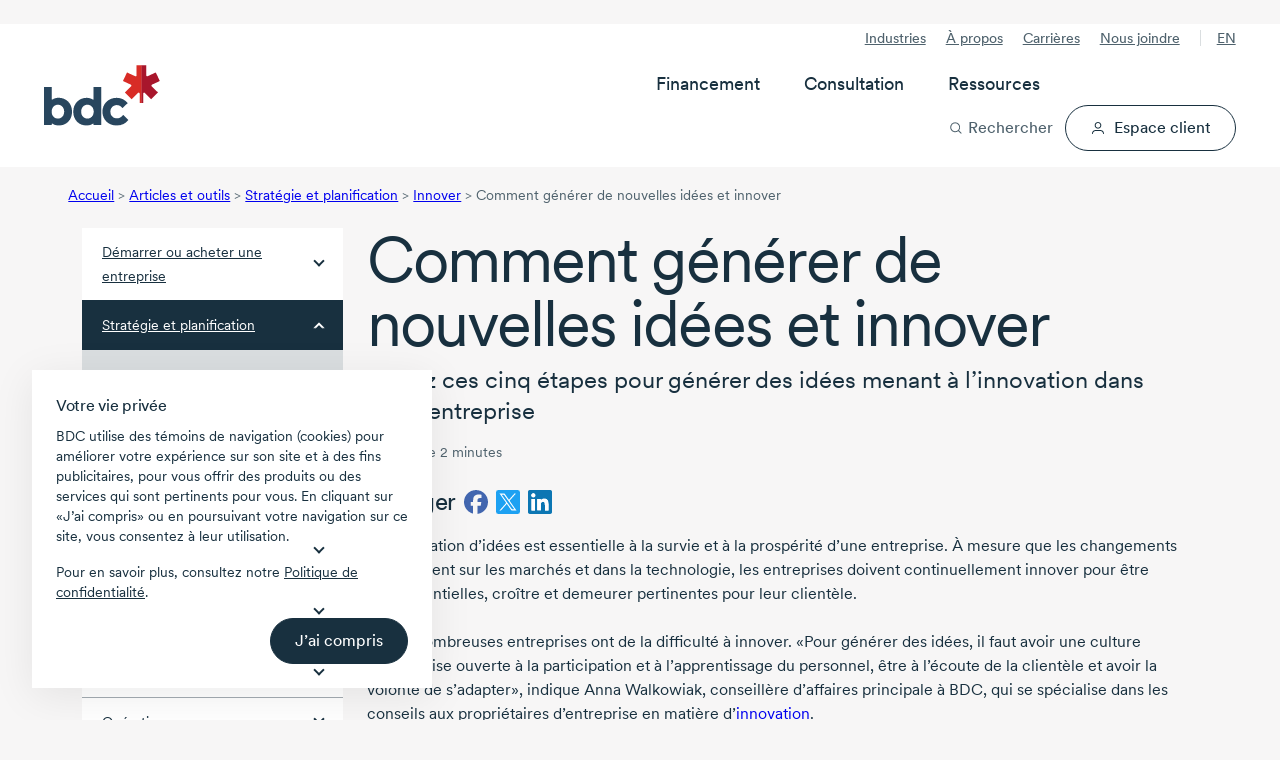

--- FILE ---
content_type: text/html; charset=utf-8
request_url: https://www.bdc.ca/fr/articles-outils/strategie-affaires-planification/innover/comment-generer-nouvelles-idees-etapes-menant-innovation
body_size: 49562
content:




<!DOCTYPE html>
<html  lang="fr-CA" class="">
<head>




<!-- Design system start -->
<!-- Small safe shim: some vendor bundles reference `process` (Node env). Create a minimal browser shim to avoid runtime ReferenceError. -->
<script>window.process = window.process || { env: {} };</script>
<!-- Preload critical CSS -->
<link rel="preload" as="style" href="/lib/@leaf/web-components/styles.css?v=1.761.0-rel" onload="this.onload=null;this.rel='stylesheet';" />
<noscript><link rel="stylesheet" href="/lib/@leaf/web-components/styles.css?v=1.761.0-rel" media="all" /></noscript>
<!-- Preload fonts -->
<link rel="preload" as="font" href="/lib/@leaf/web-components/circularxxweb-regular.woff2" type="font/woff2" crossorigin="anonymous" />
<link rel="preload" as="font" href="/lib/@leaf/web-components/circularxxweb-medium.woff2" type="font/woff2" crossorigin="anonymous" />
<!-- Load JavaScript -->
<script src="/lib/@leaf/web-components/polyfills.js?v=1.761.0-rel" type="text/javascript" charset="utf-8" defer></script>
<script src="/lib/@leaf/web-components/main.js?v=1.761.0-rel" type="text/javascript" charset="utf-8" defer></script>
<script src="/lib/@leaf/web-components/runtime.js?v=1.761.0-rel" type="text/javascript" charset="utf-8" defer></script>
<script type="module" src="/assets/forms/dist/forms-bundle.js"></script>
<style>
	/* Hides bdc components until defined */
	[data-bdc-component="true"]:not(:defined) {
		visibility: hidden;
    }
</style>
<!-- Design system end -->

<meta charset="utf-8">
<meta http-equiv="X-UA-Compatible" content="IE=edge">
<meta name="viewport" content="width=device-width, initial-scale=1">
<meta name="author" content="">
<meta name="robots" content="INDEX, FOLLOW">
<meta name="robots" content="max-image-preview:large">

        <meta name="description" content="Apprenez &#xE0; favoriser la g&#xE9;n&#xE9;ration d&#x2019;id&#xE9;es dans votre entreprise en suivant ces cinq &#xE9;tapes menant &#xE0; l&#x2019;innovation dans votre entreprise." />

<link rel="apple-touch-icon" sizes="57x57" type="image/png" href="/globalassets/digizuite/28958-apple-touch-icon-57x57.png" />
<link rel="apple-touch-icon" sizes="60x60" type="image/png" href="/globalassets/digizuite/28966-apple-touch-icon-60x60.png" />
<link rel="apple-touch-icon" sizes="72x72" type="image/png" href="/globalassets/digizuite/28954-apple-touch-icon-72x72.png" />
<link rel="apple-touch-icon" sizes="76x76" type="image/png" href="/globalassets/digizuite/28965-apple-touch-icon-76x76.png" />
<link rel="apple-touch-icon" sizes="114x114" type="image/png" href="/globalassets/digizuite/28960-apple-touch-icon-114x114.png" />
<link rel="apple-touch-icon" sizes="144x144" type="image/png" href="/globalassets/digizuite/31208-apple-touch-icon-144x144.png" />
<link rel="apple-touch-icon" sizes="152x152" type="image/png" href="/globalassets/digizuite/28962-apple-touch-icon-152x152.png" />

<link rel="shortcut icon" sizes="32x32" type="image/png" href="/globalassets/digizuite/28969-favicon-32x32.png" />
<link rel="shortcut icon" sizes="96x96" type="image/png" href="/globalassets/digizuite/28963-favicon-96x96.png" />
<link rel="shortcut icon" sizes="128x128" type="image/png" href="/globalassets/digizuite/28957-favicon-128.png" />
<link rel="shortcut icon" sizes="196x196" type="image/png" href="/globalassets/digizuite/31207-favicon-196x196.png" />


<meta name="language" content="fr">


<meta name="pageid" content="6371" />
<link rel="canonical" href="https://www.bdc.ca/fr/articles-outils/strategie-affaires-planification/innover/comment-generer-nouvelles-idees-etapes-menant-innovation">


<link href="https://www.bdc.ca/en/articles-tools/business-strategy-planning/innovate/how-generate-new-ideas-steps-lead-innovation" hreflang="x-default" rel="alternate" />

<link href="https://www.bdc.ca/fr/articles-outils/strategie-affaires-planification/innover/comment-generer-nouvelles-idees-etapes-menant-innovation" hreflang="fr-CA" rel="alternate" /><link href="https://www.bdc.ca/en/articles-tools/business-strategy-planning/innovate/how-generate-new-ideas-steps-lead-innovation" hreflang="en-CA" rel="alternate" />
<style>@font-face {
    font-family: "Circular-Fallback-1";
    ascent-override: 91%;
    line-gap-override: 3%;
    src: local(Arial);
}

@font-face {
    font-family: "Cairo-Fallback-1";
    size-adjust: 128%;
    line-gap-override: 32%;
    src: local(Arial);
}</style>
<style>.container,.container-fluid{--bs-gutter-x:1.5rem;--bs-gutter-y:0;width:100%;padding-right:calc(var(--bs-gutter-x) * .5);padding-left:calc(var(--bs-gutter-x) * .5);margin-right:auto;margin-left:auto}:root{--bs-breakpoint-xs:0;--bs-breakpoint-sm:576px;--bs-breakpoint-md:768px;--bs-breakpoint-lg:992px;--bs-breakpoint-xl:1200px;--bs-breakpoint-xxl:1400px}.row{--bs-gutter-x:1.5rem;--bs-gutter-y:0;display:flex;flex-wrap:wrap;margin-top:calc(-1 * var(--bs-gutter-y));margin-right:calc(-.5 * var(--bs-gutter-x));margin-left:calc(-.5 * var(--bs-gutter-x))}.row>*{flex-shrink:0;width:100%;max-width:100%;padding-right:calc(var(--bs-gutter-x) * .5);padding-left:calc(var(--bs-gutter-x) * .5);margin-top:var(--bs-gutter-y)}.col{flex:1 0 0%}.col-1{flex:0 0 auto;width:8.33333333%}.col-2{flex:0 0 auto;width:16.66666667%}.col-3{flex:0 0 auto;width:25%}.col-4{flex:0 0 auto;width:33.33333333%}.col-5{flex:0 0 auto;width:41.66666667%}.col-6{flex:0 0 auto;width:50%}.col-7{flex:0 0 auto;width:58.33333333%}.col-8{flex:0 0 auto;width:66.66666667%}.col-9{flex:0 0 auto;width:75%}.col-10{flex:0 0 auto;width:83.33333333%}.col-11{flex:0 0 auto;width:91.66666667%}.col-12{flex:0 0 auto;width:100%}.d-inline-block{display:inline-block!important}.d-block{display:block!important}.d-flex{display:flex!important}.d-inline-flex{display:inline-flex!important}.d-none{display:none!important}.flex-grow-1{flex-grow:1!important}.align-items-center{align-items:center!important}:root{--bdc-space-700:56px;--bdc-space-900:72px;--grid-gutter-width:1.5rem;--circular:"CircularXX","Circular-Fallback-1",sans-serif;--cairo:'Cairo',"Cairo-Fallback-1",sans-serif;--bdc-font-letter-spacing-densest:-0.035em;--bdc-font-letter-spacing-denser:-0.025em;--bdc-font-letter-spacing-dense:-0.015em;--bdc-font-letter-spacing-normal:0;--bdc-font-line-height-densest:100%;--bdc-font-line-height-denser:120%;--bdc-font-line-height-dense:130%;--bdc-font-line-height-normal:150%;--body-lg-line-height:1.5em;--body-sm-line-height:20px;--heading-4xl-line-height:var(--bdc-font-line-height-densest);--heading-4xl-letter-spacing:var(--bdc-font-letter-spacing-densest);--heading-3xl-line-height:var(--bdc-font-line-height-densest);--heading-3xl-letter-spacing:var(--bdc-font-letter-spacing-densest);--heading-2xl-line-height:1em;--heading-2xl-letter-spacing:-1.4px;--heading-xl-line-height:2.5rem;--heading-xl-letter-spacing:-1.12px;--heading-lg-line-height:2rem;--heading-lg-letter-spacing:-0.84px;--heading-md-line-height:1.5rem;--heading-md-letter-spacing:-0.3px;--heading-sm-line-height:1.5rem;--heading-sm-letter-spacing:-0.27px;--heading-xs-line-height:1.5rem;--heading-xs-letter-spacing:-0.24px;--pretitle-font-size:0.8125rem;--blue-10:rgba(44, 80, 238, 0.1);--blue-70:rgba(44, 80, 238, 0.7);--link-color:var(--bdc-grey-10);--link-content-color:var(--bdc-blue-7);--tag-color:var(--bdc-grey-10);--hr-color:var(--bdc-grey-3);--police-note-color:var(--bdc-grey-8);--cta-primary-color:var(--bdc-red-6);--cta-primary-h-color:var(--bdc-color-bg-fill-brand-hover);--cta-primary-text-color:var(--bdc-white);--cta-secondary-h-color:var(--bdc-grey-10);--cta-secondary-text-color:var(--bdc-grey-10);--cta-secondary-h-text-color:var(--bdc-white);--cta-in-flow-color:var(--bdc-grey-10);--cta-in-flow-h-color:transparent;--cta-in-flow-text-color:var(--bdc-white);--cta-in-flow-text-h-color:var(--bdc-grey-10);--cta-in-flow-border-color:var(--bdc-grey-10);--cta-in-flow-h-border-color:var(--bdc-grey-10);--focus-visible-color:#5673f1;--tile-border-radius:20px;--drop-shadow-tile-document:drop-shadow(-6px 2px 3px rgba(130, 131, 130, 0.64)) drop-shadow(-20px 1px 6px rgba(130, 131, 130, 0.56)) drop-shadow(-40px 1px 35px rgba(0, 0, 0, 0.1));--drop-shadow-tile-guide:drop-shadow(8px 2px 16px rgba(0, 0, 0, 0.32))}*,::after,::before{box-sizing:border-box}a,article,aside,body,div,h1,h2,h3,h4,header,html,img,label,li,nav,span,ul{margin:0;padding:0;border:0;font-size:100%;vertical-align:baseline}html{scroll-behavior:smooth}header{background-color:var(--bdc-white)}body{background-color:var(--bdc-grey-1);font-family:var(--circular)}body{color:var(--bdc-grey-10);font-size:1rem;-webkit-text-size-adjust:100%;-moz-text-size-adjust:100%;text-size-adjust:100%;line-height:1.5em;-webkit-font-smoothing:antialiased;-moz-osx-font-smoothing:grayscale;display:flex;flex-direction:column;min-height:100vh}.main{flex:1;padding-bottom:var(--bdc-space-900)}.cta-alternative,.cta-in-flow,.cta-primary,.cta-secondary{display:flex;width:100%;text-decoration:none;flex-direction:row;justify-content:center;text-align:center}.cta-secondary svg{margin:0 0 0 var(--bdc-space-100);width:var(--cta-svg-width,14px);height:var(--cta-svg-height,14px)}.cta-secondary.icon-left{flex-direction:row-reverse}.cta-secondary.icon-left svg{margin:0 var(--bdc-space-100) 0 0}.cta-alternative,.cta-in-flow,.cta-primary,.cta-secondary{padding:var(--cta-padding-y,var(--bdc-space-150)) var(--cta-padding-x,var(--bdc-space-300));margin:8px 0;font-family:var(--bdc-text-body-md-font-family, CircularXX);font-size:var(--bdc-text-body-md-font-size, 1rem);font-style:normal;font-weight:450;line-height:130%;text-align:center;border:1px solid transparent;border-radius:999em;vertical-align:bottom;-webkit-font-smoothing:antialiased;-moz-osx-font-smoothing:grayscale;outline:0}.cta-secondary.medium{--cta-padding-x:var(--bdc-space-250);--cta-padding-y:var(--bdc-space-100)}.cta-primary{background-color:var(--cta-primary-color);color:var(--cta-primary-text-color)}.cta-in-flow{background-color:var(--cta-in-flow-color);color:var(--cta-in-flow-text-color)}.cta-in-flow{border:1px solid var(--cta-in-flow-border-color)}.cta-secondary{background-color:transparent;border-color:var(--cta-secondary-text-color);color:var(--cta-secondary-text-color)}.cta-alternative{background-color:#fff076;color:var(--bdc-grey-10)}button,input{font-family:var(--circular)}label{display:inline-block}input{width:100%;margin-top:var(--bdc-space-050);font-size:1rem;border:solid 1px var(--bdc-grey-3);border-radius:2px;box-sizing:border-box;padding:10px;display:inline-block;font-weight:var(--bdc-font-weight-400)}.Form__Element .Form__Element{margin:0 0 var(--bdc-space-300) 0}.Form__Element .Form__Element.FormHidden{margin:0}.Form__Element__ValidationError{padding:var(--bdc-space-050) 0;color:var(--bdc-red-6);text-align:left;flex:0 0 100%;width:100%;display:block}.grid-fluid .container-fluid{padding-right:max(1rem,.307692rem + 3.076923vw);padding-left:max(1rem,.307692rem + 3.076923vw)}img{display:block;width:100%;height:auto}p a{text-decoration:underline}ul{list-style-type:disc;margin:0 0 0 var(--bdc-space-200)}li{text-wrap:pretty;margin:0 0 var(--bdc-space-100) 0}.list-with-arrows{list-style-type:none;margin-left:0}.list-with-arrows li{background-size:24px 24px;background-position:0 0;background-repeat:no-repeat;background-image:url("data:image/svg+xml, <svg version='1.1' xmlns='http://www.w3.org/2000/svg' x='0px' y='0px' viewBox='0 0 24 24'><path style='fill:%23ee0202;' d='M16.7964 12.5725L12.4408 17.6748C12.0803 18.064 11.5025 18.1009 11.1236 17.8013C10.7441 17.5017 10.6819 16.8961 10.9925 16.5306L14.0942 12.9005H7.93334C7.41778 12.9005 7 12.4974 7 12C7 11.5027 7.41778 11.0996 7.93334 11.0996H14.0936L10.9919 7.46952C10.6814 7.104 10.7514 6.50693 11.123 6.19875C11.5064 5.88092 12.1297 5.95971 12.4403 6.32524L16.7959 11.4276C17.0798 11.8125 17.0559 12.2005 16.7964 12.5725Z'/></svg>");padding-left:24px!important;display:block;margin-left:-7px}.list-with-arrows li a{text-decoration:none}.grid-fluid li{margin-bottom:max(.25rem,.221154rem + .128205vw)}.scrollbar::-webkit-scrollbar{width:none}@supports (-moz-appearance:none){.scrollbar{scrollbar-width:none}}.svg-icon--xs{width:8px;height:8px}.svg-icon--sm{width:16px;height:16px}.svg-icon--md{width:24px;height:24px}.svg-icon--lg{width:32px;height:32px}.svg-icon--xl{width:40px;height:40px}.svg-icon--xxl{width:48px;height:48px}.svg-icon--xxxl{width:64px;height:64px}.svg-mr{margin-right:8px}.svg-mb{margin-bottom:8px}@-moz-document url-prefix(){svg{transform:translate(0,0)}}p{text-wrap:pretty;margin:0 0 var(--bdc-space-300) 0}.h1,.h2,.h3,.h4,.h5,h1,h2,h3,h4{text-wrap:pretty;margin-bottom:var(--bdc-space-100)}.h1,h1{font-size:var(--bdc-text-heading-2xl-font-size);line-height:var(--heading-2xl-line-height);letter-spacing:var(--heading-2xl-letter-spacing);font-weight:var(--bdc-font-weight-400)}.h2,h2{font-size:var(--bdc-text-heading-xl-font-size);line-height:var(--heading-xl-line-height);letter-spacing:var(--heading-xl-letter-spacing);font-weight:var(--bdc-font-weight-400)}.h3,h3{font-size:var(--bdc-text-heading-lg-font-size);line-height:var(--heading-lg-line-height);letter-spacing:var(--heading-lg-letter-spacing);font-weight:var(--bdc-font-weight-400)}.h4,h4{font-size:var(--bdc-text-heading-md-font-size);line-height:var(--heading-md-line-height);letter-spacing:var(--heading-md-letter-spacing);font-weight:var(--bdc-font-weight-450)}.h5{font-size:var(--bdc-text-heading-sm-font-size);line-height:var(--heading-sm-line-height);letter-spacing:var(--heading-sm-letter-spacing);font-weight:var(--bdc-font-weight-450)}.header_pretitle{font-weight:var(--bdc-font-weight-450);font-size:1.25rem}.header_subtitle{font-size:1.25rem;margin-bottom:var(--bdc-space-200);display:block;line-height:1.2}.pretitle-tag{font-size:var(--pretitle-font-size);color:var(--tag-color);-webkit-font-smoothing:auto;-moz-osx-font-smoothing:auto}.white-space-nowrap{white-space:nowrap}.c-neutral{color:var(--bdc-white)!important}.c-neutral-alternate-light{color:var(--bdc-grey-8)!important}.c-accent-light{color:var(--bdc-grey-10)!important}.c-accent-medium{color:var(--bdc-grey-10)!important}.c-alternate-accent-light{color:var(--bdc-grey-10)!important}.c-alternate-accent-medium{color:var(--bdc-red-6)!important}.c-facebook{color:#4266af}.c-twitter{color:#1da1f2}.c-linkedin{color:#0c76b3}.bg-neutral{background-color:var(--bdc-white)!important}.bg-neutral-light{background-color:var(--bdc-grey-1)!important}.bg-neutral-subtle{background-color:var(--bdc-grey-2)!important}.bg-neutral-medium{background-color:var(--bdc-grey-5)!important}.bg-neutral-alternate-subtle{background-color:var(--bdc-grey-6)!important}.bg-neutral-alternate-light{background-color:var(--bdc-grey-8)!important}.bg-neutral-alternate-medium{background-color:var(--bdc-grey-9)!important}.bg-neutral-alternate{background-color:var(--bdc-grey-10)!important}.bg-accent-light{background-color:var(--bdc-grey-10)!important}.bg-accent-subtle{background-color:var(--bdc-grey-10)!important}.bg-accent-medium{background-color:var(--bdc-grey-10)!important}.bg-alternate-accent-light{background-color:var(--bdc-grey-10)!important}.bg-accent{background-color:var(--bdc-grey-10)!important}.bg-alternate-accent-subtle{background-color:var(--bdc-grey-10)!important}.bg-alternate-accent{background-color:var(--bdc-red-8)!important}.bg-alternate-accent-medium{background-color:var(--bdc-red-6)!important}.x-p-0{padding:0!important}.x-pt-0{padding-top:0!important}.x-pb-0{padding-bottom:0!important}.x-pl-0{padding-left:0!important}.x-pr-0{padding-right:0!important}.x-px-0{padding-right:0!important;padding-left:0!important}.x-py-0{padding-top:0!important;padding-bottom:0!important}.x-m-0{margin:0!important}.x-mt-0{margin-top:0!important}.x-mb-0{margin-bottom:0!important}.x-ml-0{margin-left:0!important}.x-mr-0{margin-right:0!important}.x-mx-0{margin-right:0!important;margin-left:0!important}.x-my-0{margin-top:0!important;margin-bottom:0!important}.x-p-1{padding:var(--bdc-space-050)!important}.x-pt-1{padding-top:var(--bdc-space-050)!important}.x-pb-1{padding-bottom:var(--bdc-space-050)!important}.x-pl-1{padding-left:var(--bdc-space-050)!important}.x-pr-1{padding-right:var(--bdc-space-050)!important}.x-px-1{padding-right:var(--bdc-space-050)!important;padding-left:var(--bdc-space-050)!important}.x-py-1{padding-top:var(--bdc-space-050)!important;padding-bottom:var(--bdc-space-050)!important}.x-m-1{margin:var(--bdc-space-050)!important}.x-mt-1{margin-top:var(--bdc-space-050)!important}.x-mb-1{margin-bottom:var(--bdc-space-050)!important}.x-ml-1{margin-left:var(--bdc-space-050)!important}.x-mr-1{margin-right:var(--bdc-space-050)!important}.x-mx-1{margin-right:var(--bdc-space-050)!important;margin-left:var(--bdc-space-050)!important}.x-my-1{margin-top:var(--bdc-space-050)!important;margin-bottom:var(--bdc-space-050)!important}.x-p-2{padding:var(--bdc-space-100)!important}.x-pt-2{padding-top:var(--bdc-space-100)!important}.x-pb-2{padding-bottom:var(--bdc-space-100)!important}.x-pl-2{padding-left:var(--bdc-space-100)!important}.x-pr-2{padding-right:var(--bdc-space-100)!important}.x-px-2{padding-right:var(--bdc-space-100)!important;padding-left:var(--bdc-space-100)!important}.x-py-2{padding-top:var(--bdc-space-100)!important;padding-bottom:var(--bdc-space-100)!important}.x-m-2{margin:var(--bdc-space-100)!important}.x-mt-2{margin-top:var(--bdc-space-100)!important}.x-mb-2{margin-bottom:var(--bdc-space-100)!important}.x-ml-2{margin-left:var(--bdc-space-100)!important}.x-mr-2{margin-right:var(--bdc-space-100)!important}.x-mx-2{margin-right:var(--bdc-space-100)!important;margin-left:var(--bdc-space-100)!important}.x-my-2{margin-top:var(--bdc-space-100)!important;margin-bottom:var(--bdc-space-100)!important}.x-p-3{padding:var(--bdc-space-200)!important}.x-pt-3{padding-top:var(--bdc-space-200)!important}.x-pb-3{padding-bottom:var(--bdc-space-200)!important}.x-pl-3{padding-left:var(--bdc-space-200)!important}.x-pr-3{padding-right:var(--bdc-space-200)!important}.x-px-3{padding-right:var(--bdc-space-200)!important;padding-left:var(--bdc-space-200)!important}.x-py-3{padding-top:var(--bdc-space-200)!important;padding-bottom:var(--bdc-space-200)!important}.x-m-3{margin:var(--bdc-space-200)!important}.x-mt-3{margin-top:var(--bdc-space-200)!important}.x-mb-3{margin-bottom:var(--bdc-space-200)!important}.x-ml-3{margin-left:var(--bdc-space-200)!important}.x-mr-3{margin-right:var(--bdc-space-200)!important}.x-mx-3{margin-right:var(--bdc-space-200)!important;margin-left:var(--bdc-space-200)!important}.x-my-3{margin-top:var(--bdc-space-200)!important;margin-bottom:var(--bdc-space-200)!important}.x-p-4{padding:var(--bdc-space-300)!important}.x-pt-4{padding-top:var(--bdc-space-300)!important}.x-pb-4{padding-bottom:var(--bdc-space-300)!important}.x-pl-4{padding-left:var(--bdc-space-300)!important}.x-pr-4{padding-right:var(--bdc-space-300)!important}.x-px-4{padding-right:var(--bdc-space-300)!important;padding-left:var(--bdc-space-300)!important}.x-py-4{padding-top:var(--bdc-space-300)!important;padding-bottom:var(--bdc-space-300)!important}.x-m-4{margin:var(--bdc-space-300)!important}.x-mt-4{margin-top:var(--bdc-space-300)!important}.x-mb-4{margin-bottom:var(--bdc-space-300)!important}.x-ml-4{margin-left:var(--bdc-space-300)!important}.x-mr-4{margin-right:var(--bdc-space-300)!important}.x-mx-4{margin-right:var(--bdc-space-300)!important;margin-left:var(--bdc-space-300)!important}.x-my-4{margin-top:var(--bdc-space-300)!important;margin-bottom:var(--bdc-space-300)!important}.x-p-5{padding:var(--bdc-space-400)!important}.x-pt-5{padding-top:var(--bdc-space-400)!important}.x-pb-5{padding-bottom:var(--bdc-space-400)!important}.x-pl-5{padding-left:var(--bdc-space-400)!important}.x-pr-5{padding-right:var(--bdc-space-400)!important}.x-px-5{padding-right:var(--bdc-space-400)!important;padding-left:var(--bdc-space-400)!important}.x-py-5{padding-top:var(--bdc-space-400)!important;padding-bottom:var(--bdc-space-400)!important}.x-m-5{margin:var(--bdc-space-400)!important}.x-mt-5{margin-top:var(--bdc-space-400)!important}.x-mb-5{margin-bottom:var(--bdc-space-400)!important}.x-ml-5{margin-left:var(--bdc-space-400)!important}.x-mr-5{margin-right:var(--bdc-space-400)!important}.x-mx-5{margin-right:var(--bdc-space-400)!important;margin-left:var(--bdc-space-400)!important}.x-my-5{margin-top:var(--bdc-space-400)!important;margin-bottom:var(--bdc-space-400)!important}.x-p-6{padding:var(--bdc-space-500)!important}.x-pt-6{padding-top:var(--bdc-space-500)!important}.x-pb-6{padding-bottom:var(--bdc-space-500)!important}.x-pl-6{padding-left:var(--bdc-space-500)!important}.x-pr-6{padding-right:var(--bdc-space-500)!important}.x-px-6{padding-right:var(--bdc-space-500)!important;padding-left:var(--bdc-space-500)!important}.x-py-6{padding-top:var(--bdc-space-500)!important;padding-bottom:var(--bdc-space-500)!important}.x-m-6{margin:var(--bdc-space-500)!important}.x-mt-6{margin-top:var(--bdc-space-500)!important}.x-mb-6{margin-bottom:var(--bdc-space-500)!important}.x-ml-6{margin-left:var(--bdc-space-500)!important}.x-mr-6{margin-right:var(--bdc-space-500)!important}.x-mx-6{margin-right:var(--bdc-space-500)!important;margin-left:var(--bdc-space-500)!important}.x-my-6{margin-top:var(--bdc-space-500)!important;margin-bottom:var(--bdc-space-500)!important}.x-p-7{padding:var(--bdc-space-600)!important}.x-pt-7{padding-top:var(--bdc-space-600)!important}.x-pb-7{padding-bottom:var(--bdc-space-600)!important}.x-pl-7{padding-left:var(--bdc-space-600)!important}.x-pr-7{padding-right:var(--bdc-space-600)!important}.x-px-7{padding-right:var(--bdc-space-600)!important;padding-left:var(--bdc-space-600)!important}.x-py-7{padding-top:var(--bdc-space-600)!important;padding-bottom:var(--bdc-space-600)!important}.x-m-7{margin:var(--bdc-space-600)!important}.x-mt-7{margin-top:var(--bdc-space-600)!important}.x-mb-7{margin-bottom:var(--bdc-space-600)!important}.x-ml-7{margin-left:var(--bdc-space-600)!important}.x-mr-7{margin-right:var(--bdc-space-600)!important}.x-mx-7{margin-right:var(--bdc-space-600)!important;margin-left:var(--bdc-space-600)!important}.x-my-7{margin-top:var(--bdc-space-600)!important;margin-bottom:var(--bdc-space-600)!important}.x-p-8{padding:var(--bdc-space-700)!important}.x-pt-8{padding-top:var(--bdc-space-700)!important}.x-pb-8{padding-bottom:var(--bdc-space-700)!important}.x-pl-8{padding-left:var(--bdc-space-700)!important}.x-pr-8{padding-right:var(--bdc-space-700)!important}.x-px-8{padding-right:var(--bdc-space-700)!important;padding-left:var(--bdc-space-700)!important}.x-py-8{padding-top:var(--bdc-space-700)!important;padding-bottom:var(--bdc-space-700)!important}.x-m-8{margin:var(--bdc-space-700)!important}.x-mt-8{margin-top:var(--bdc-space-700)!important}.x-mb-8{margin-bottom:var(--bdc-space-700)!important}.x-ml-8{margin-left:var(--bdc-space-700)!important}.x-mr-8{margin-right:var(--bdc-space-700)!important}.x-mx-8{margin-right:var(--bdc-space-700)!important;margin-left:var(--bdc-space-700)!important}.x-my-8{margin-top:var(--bdc-space-700)!important;margin-bottom:var(--bdc-space-700)!important}.x-p-9{padding:var(--bdc-space-800)!important}.x-pt-9{padding-top:var(--bdc-space-800)!important}.x-pb-9{padding-bottom:var(--bdc-space-800)!important}.x-pl-9{padding-left:var(--bdc-space-800)!important}.x-pr-9{padding-right:var(--bdc-space-800)!important}.x-px-9{padding-right:var(--bdc-space-800)!important;padding-left:var(--bdc-space-800)!important}.x-py-9{padding-top:var(--bdc-space-800)!important;padding-bottom:var(--bdc-space-800)!important}.x-m-9{margin:var(--bdc-space-800)!important}.x-mt-9{margin-top:var(--bdc-space-800)!important}.x-mb-9{margin-bottom:var(--bdc-space-800)!important}.x-ml-9{margin-left:var(--bdc-space-800)!important}.x-mr-9{margin-right:var(--bdc-space-800)!important}.x-mx-9{margin-right:var(--bdc-space-800)!important;margin-left:var(--bdc-space-800)!important}.x-my-9{margin-top:var(--bdc-space-800)!important;margin-bottom:var(--bdc-space-800)!important}.x-p-10{padding:var(--bdc-space-900)!important}.x-pt-10{padding-top:var(--bdc-space-900)!important}.x-pb-10{padding-bottom:var(--bdc-space-900)!important}.x-pl-10{padding-left:var(--bdc-space-900)!important}.x-pr-10{padding-right:var(--bdc-space-900)!important}.x-px-10{padding-right:var(--bdc-space-900)!important;padding-left:var(--bdc-space-900)!important}.x-py-10{padding-top:var(--bdc-space-900)!important;padding-bottom:var(--bdc-space-900)!important}.x-m-10{margin:var(--bdc-space-900)!important}.x-mt-10{margin-top:var(--bdc-space-900)!important}.x-mb-10{margin-bottom:var(--bdc-space-900)!important}.x-ml-10{margin-left:var(--bdc-space-900)!important}.x-mr-10{margin-right:var(--bdc-space-900)!important}.x-mx-10{margin-right:var(--bdc-space-900)!important;margin-left:var(--bdc-space-900)!important}.x-my-10{margin-top:var(--bdc-space-900)!important;margin-bottom:var(--bdc-space-900)!important}.x-p-11{padding:var(--bdc-space-1200)!important}.x-pt-11{padding-top:var(--bdc-space-1200)!important}.x-pb-11{padding-bottom:var(--bdc-space-1200)!important}.x-pl-11{padding-left:var(--bdc-space-1200)!important}.x-pr-11{padding-right:var(--bdc-space-1200)!important}.x-px-11{padding-right:var(--bdc-space-1200)!important;padding-left:var(--bdc-space-1200)!important}.x-py-11{padding-top:var(--bdc-space-1200)!important;padding-bottom:var(--bdc-space-1200)!important}.x-m-11{margin:var(--bdc-space-1200)!important}.x-mt-11{margin-top:var(--bdc-space-1200)!important}.x-mb-11{margin-bottom:var(--bdc-space-1200)!important}.x-ml-11{margin-left:var(--bdc-space-1200)!important}.x-mr-11{margin-right:var(--bdc-space-1200)!important}.x-mx-11{margin-right:var(--bdc-space-1200)!important;margin-left:var(--bdc-space-1200)!important}.x-my-11{margin-top:var(--bdc-space-1200)!important;margin-bottom:var(--bdc-space-1200)!important}.m-auto{margin:auto!important}.mt-auto,.my-auto{margin-top:auto!important}.mr-auto,.mx-auto{margin-right:auto!important}.mb-auto,.my-auto{margin-bottom:auto!important}.ml-auto,.mx-auto{margin-left:auto!important}.grid-fluid{--grid-gutter-width:max(1rem, 0.884615rem + 0.512821vw);--bdc-space-700:max(3.5rem, 3.26923rem + 1.02564vw);--bdc-space-900:max(4.5rem, 4.03846rem + 2.05128vw)}.arrow-md:after{width:8px;height:8px;display:inline-block;content:"";transform:rotate(45deg)}.arrow-down:after{border-bottom:2px solid currentColor;border-right:2px solid currentColor;margin-bottom:4px}.hide{display:none!important}.breadcrumb{display:none;font-size:var(--bdc-font-size-175);color:var(--bdc-grey-8);margin:var(--bdc-space-200) 0}.breadcrumb li{display:inline-block}.footer form .Form__MainBody .row .formdataemailelementblock label{display:none}.footer .footer-useful-links span.arrow-md::after{margin-bottom:0;vertical-align:-50%}.left-navigaton{background-color:var(--bdc-white)}.left-navigaton .left-nav-list{list-style:none;margin:0}.left-navigaton .left-nav-list li{margin:0}.left-navigaton .left-nav-list li a{display:flex;align-items:center;justify-content:space-between;border-top:1px solid var(--bdc-grey-5);color:var(--bdc-grey-10);font-size:var(--bdc-font-size-175);padding:12px 20px}.left-navigaton .left-nav-list li a:after{width:8px;height:8px;display:inline-block;content:"";transform:rotate(45deg);border-bottom:2px solid var(--bdc-grey-10);border-right:2px solid var(--bdc-grey-10);margin:0 0 6px var(--bdc-space-100);flex:none}.left-navigaton .left-nav-list li a.left-nav-selected{border:none;background-color:var(--bdc-grey-10);color:var(--bdc-white)}.left-navigaton .left-nav-list li a.left-nav-selected:after{border-left:2px solid var(--bdc-white);border-top:2px solid var(--bdc-white);margin-top:12px}.left-navigaton .left-nav-list li:first-child a{border-top:none}.left-navigaton .left-nav-list li ul{list-style:none;margin:0;background-color:var(--bdc-grey-3);padding:var(--bdc-space-100) 0}.left-navigaton .left-nav-list li ul li a{font-weight:var(--bdc-font-weight-400);padding:var(--bdc-space-100) var(--bdc-space-300);border:none}.left-navigaton .left-nav-list li ul li a:after{content:none}.left-navigaton .left-nav-list li ul li a.left-nav-selected{background-color:transparent;color:var(--bdc-grey-10);border-left:4px solid var(--bdc-red-6);padding:var(--bdc-space-100) var(--bdc-space-300) var(--bdc-space-100) calc(var(--bdc-space-300) - 4px)}.header-sticky{width:100%}.mega-menu{position:relative;display:flex;justify-content:space-between;padding-top:var(--bdc-space-200);padding-bottom:var(--bdc-space-200);background-color:var(--bdc-white)}.mega-menu__overlay{display:none;opacity:var(--mega-menu-overlay-opacity, 0)}.mega-menu__left{display:flex;align-items:center}.mega-menu__left-logo img{height:max(2.51125rem,1.9925961538rem + 2.3051282051vw);aspect-ratio:174/92;width:auto}.mega-menu__left-lang{display:none}.mega-menu__left-lang a{font-size:var(--bdc-text-body-sm-font-size);line-height:var(--body-sm-line-height);letter-spacing:var(--body-sm-letter-spacing);font-weight:var(--bdc-font-weight-450);text-transform:uppercase;padding:var(--bdc-space-050) var(--bdc-space-150);border:0;border-radius:999em;background-color:var(--bdc-grey-1)}.mega-menu__tools{display:flex;justify-content:flex-end;align-items:center}.mega-menu__tools-search button{background-color:transparent;border:0;display:flex;align-items:center;font-size:var(--bdc-text-body-lg-font-size);line-height:var(--body-lg-line-height);letter-spacing:var(--body-lg-letter-spacing);font-weight:var(--bdc-font-weight-450);color:var(--bdc-grey-10);padding:0}.mega-menu__tools-search button svg{margin-right:var(--bdc-space-100);width:var(--bdc-space-300);height:var(--bdc-space-300)}.mega-menu__tools-client-space svg{width:var(--bdc-space-300);height:var(--bdc-space-300)}.mega-menu__tools-burger button::after{padding:12px;content:"";position:absolute;top:50%;left:50%;transform:translate(-50%,-50%);z-index:-1}.mega-menu__tools-burger button{display:flex;width:18px;height:24px;position:relative;border:0;margin-left:var(--bdc-space-300);background-color:transparent}.mega-menu__tools-burger button span{display:block;position:absolute;height:2px;background-color:var(--bdc-grey-10);width:18px;border-radius:999em;left:var(--mega-menu-burger-left,0);transform-box:fill-box}.mega-menu__tools-burger button span:first-child{top:5px;transform:var(--mega-menu-burger-1-transform,rotate(0));transform-origin:left top}.mega-menu__tools-burger button span:nth-child(2){top:50%;transform:translateY(-25%);width:var(--mega-menu-burger-2-width,18px);transform-origin:center center}.mega-menu__tools-burger button span:nth-child(3){top:17px;transform:var(--mega-menu-burger-3-transform,rotate(0));transform-origin:left bottom}.mega-menu__navigations{display:var(--mega-menu-navigations-display,none);position:absolute;top:100%;left:0;width:100vw;height:100vh;overflow:var(--mega-menu-navigations-overflow,hidden auto);z-index:99;padding:var(--mega-menu-navigation-padding,0);background-color:var(--bdc-white)}.mega-menu__navigations::before{content:"";position:absolute;top:var(--mega-menu-navigation-before-top,-100%);left:0;width:100%;height:100%;background-color:var(--bdc-white);z-index:-1}.mega-menu__search{display:var(--mega-menu-search-display,none);position:absolute;z-index:1020;top:0;left:0;width:100%;padding:var(--bdc-space-400) max(1rem,.307692rem + 3.076923vw);overflow-y:auto;grid-template-columns:1fr min-content;background-color:var(--mega-menu-search-background-color,transparent)}.mega-menu__search:before{content:"";position:absolute;top:0;left:0;width:100%;height:100%;max-height:var(--mega-menu-search-before-max-height,0);background-color:var(--bdc-white);z-index:-1}.mega-menu__search-title{font-size:var(--bdc-text-body-lg-font-size);line-height:var(--body-lg-line-height);letter-spacing:var(--body-lg-letter-spacing);font-weight:var(--bdc-font-weight-450);transform:translateY(calc(var(--mega-menu-search-title-translate-y,var(--bdc-space-500)) * -1));opacity:var(--mega-menu-search-title-opacity, 0)}.mega-menu__search-close{border:0;background-color:transparent;padding:0;color:var(--bdc-grey-10);transform:translateY(calc(var(--mega-menu-search-close-translate-y,var(--bdc-space-500)) * -1));opacity:var(--mega-menu-search-close-opacity, 0);position:relative}.mega-menu__search-close::after{padding:12px;content:"";position:absolute;top:50%;left:50%;transform:translate(-50%,-50%);z-index:-1}.mega-menu__search-close svg{display:block;width:var(--bdc-space-300);height:var(--bdc-space-300)}.mega-menu__search-fields{padding:var(--bdc-space-600) 0 var(--bdc-space-150);border-bottom:1px solid var(--bdc-grey-10);grid-column:span 2;display:flex;align-items:center;transform:translateY(calc(var(--mega-menu-search-fields-translate-y,var(--bdc-space-500)) * -1));opacity:var(--mega-menu-search-fields-opacity, 0)}.mega-menu__search-input{font-size:var(--bdc-text-body-xl-font-size);line-height:var(--body-xl-line-height);letter-spacing:var(--body-xl-letter-spacing);font-weight:var(--bdc-font-weight-400);border:0;border-radius:0;padding:0;margin:0;background-color:transparent;color:var(--bdc-grey-10)}.mega-menu__search-input::-moz-placeholder{color:var(--bdc-color-text-secondary)}.mega-menu__search-button{border:0;color:var(--cta-in-flow-color);background-color:transparent;padding:0;margin-left:var(--bdc-space-200)}.mega-menu__search-button[disabled]{color:var(--bdc-color-text-secondary);background-color:transparent}.mega-menu__search-button svg{display:block;width:var(--bdc-space-300);height:var(--bdc-space-300)}.primary-menu{opacity:var(--primary-menu-opacity, 0);transform:translateY(calc(var(--primary-menu-translate-y,var(--bdc-space-500)) * -1));padding:var(--primary-menu-padding,var(--bdc-space-400) max(1rem,.307692rem + 3.076923vw) 0 max(1rem,.307692rem + 3.076923vw))}.primary-menu__main{list-style-type:none;margin-left:0;margin-bottom:0}.primary-menu__main>li{margin:0;border-bottom:solid 1px var(--bdc-grey-10)}.primary-menu .mega-menu__tools{display:block;margin:var(--bdc-space-400) 0}.primary-menu .mega-menu__tools-client-space a{margin-top:0}.secondary-menu{font-size:var(--bdc-text-body-xl-font-size);line-height:var(--body-xl-line-height);letter-spacing:var(--body-xl-letter-spacing);font-weight:var(--bdc-font-weight-400);opacity:var(--secondary-menu-opacity, 0);transform:translateY(calc(var(--secondary-menu-translate-y,var(--bdc-space-500)) * -1));padding:var(--secondary-menu-padding,0 max(1rem,.307692rem + 3.076923vw) var(--bdc-space-400) max(1rem,.307692rem + 3.076923vw))}.secondary-menu ul{list-style-type:none;margin-left:0}.secondary-menu ul li{display:block;padding:var(--bdc-space-100) 0;margin:0}.secondary-menu ul li .h-left-to-right{background-repeat:no-repeat;background-size:0 1px;background-image:linear-gradient(to right,currentColor 0,currentColor 100%);background-position:left bottom}.secondary-menu ul li a{font-weight:var(--bdc-font-weight-400)}.mega-menu-section__button{font-size:var(--bdc-text-heading-2xl-font-size);line-height:var(--heading-2xl-line-height);letter-spacing:var(--heading-2xl-letter-spacing);font-weight:var(--bdc-font-weight-400)}.mega-menu-section__button{display:flex;align-items:center;justify-content:space-between;width:100%;padding:var(--mega-menu-section-button-padding,0);margin:var(--mega-menu-section-button-margin,var(--bdc-space-200) 0);border:0;background-color:transparent;color:var(--bdc-grey-10);text-align:left}.mega-menu-section__button-chevron{display:none}.mega-menu-section__button-back{margin-left:var(--bdc-space-200)}.mega-menu-section__button svg{width:var(--bdc-space-200);height:var(--bdc-space-200);flex-shrink:0}.mega-menu-section__content{display:var(--mega-menu-section-content-display,none);position:absolute;top:0;left:0;width:100%;overflow:var(--mega-menu-section-content-overflow,hidden auto);background-color:var(--mega-menu-content-background-color,transparent);padding:var(--bdc-space-300) max(1rem,.307692rem + 3.076923vw) var(--bdc-space-400);z-index:99;transform:var(--mega-menu-content-transform,translateX(100%))}.mega-menu-section__content>button{background-color:transparent;padding:0;border:0;color:var(--bdc-grey-10)}.mega-menu-section__content-background{font-size:var(--bdc-text-body-lg-font-size);line-height:var(--body-lg-line-height);letter-spacing:var(--body-lg-letter-spacing);font-weight:var(--bdc-font-weight-450);position:absolute;top:0;left:0;width:100%;height:100%;max-height:var(--mega-menu-section-content-background-max-height,0);opacity:var(--mega-menu-section-content-background-opacity, 1);background-color:var(--bdc-white);z-index:-1}.mega-menu-section__content-back{display:inline-flex;align-items:center;margin-bottom:var(--bdc-space-400);position:relative}.mega-menu-section__content-back::after{padding:12px 50%;content:"";position:absolute;top:50%;left:50%;transform:translate(-50%,-50%);z-index:-1}.mega-menu-section__content-back{font-size:var(--bdc-text-body-lg-font-size);line-height:var(--body-lg-line-height);letter-spacing:var(--body-lg-letter-spacing);font-weight:var(--bdc-font-weight-450)}.mega-menu-section__content-back svg{width:var(--bdc-space-200);height:var(--bdc-space-200);margin-right:var(--bdc-space-100);transform:rotate(180deg)}.mega-menu-section__content-close{display:none}.mega-menu-section__title-mobile{font-size:var(--bdc-text-heading-xs-font-size);line-height:var(--heading-xs-line-height);letter-spacing:var(--heading-xs-letter-spacing);font-weight:var(--bdc-font-weight-450)}.mega-menu-section__title-mobile{color:var(--bdc-grey-8);margin-bottom:var(--bdc-space-050)}.mega-menu-sub-section{border-bottom:solid 1px var(--bdc-grey-10)}.mega-menu-sub-section a{--body-md-line-height:var(--bdc-font-line-height-dense);font-size:var(--bdc-text-body-md-font-size);line-height:var(--body-md-line-height);letter-spacing:var(--body-md-letter-spacing);font-weight:var(--bdc-font-weight-450)}.mega-menu-sub-section a::after{padding:12px 50%;content:"";position:absolute;top:50%;left:50%;transform:translate(-50%,-50%);z-index:-1}.mega-menu-sub-section a{position:relative}.mega-menu-sub-section ul{list-style-type:none;margin-left:0;opacity:var(--mega-menu-sub-section-ul-opacity, 0);transform:translateY(calc(var(--mega-menu-sub-section-ul-translate,var(--bdc-space-200)) * -1))}.mega-menu-sub-section li{padding:var(--mega-menu-sub-section-li-padding,var(--bdc-space-150) 0 var(--bdc-space-100));margin:0}.mega-menu-sub-section li a .h-left-to-right{background-repeat:no-repeat;background-size:0 1px;background-image:linear-gradient(to right,currentColor 0,currentColor 100%);background-position:left bottom}.mega-menu-sub-section:last-child{border-bottom:none;--mega-menu-sub-section-ul-translate:0}.mega-menu-sub-section--feature{--mega-menu-sub-section-ul-opacity:1}.mega-menu-sub-section__accordion{display:var(--mega-menu-sub-section-accordion-display,none);max-height:var(--mega-menu-sub-section-accordion-max-content,0);overflow:var(--mega-menu-sub-section-accordion-overflow,hidden)}.mega-menu-sub-section__accordion-content{padding-bottom:var(--bdc-space-100)}.mega-menu-sub-section__title-button{font-size:var(--bdc-text-heading-xl-font-size);line-height:var(--heading-xl-line-height);letter-spacing:var(--heading-xl-letter-spacing);font-weight:var(--bdc-font-weight-400)}.mega-menu-sub-section__title-button{width:100%;background-color:transparent;border:none;color:var(--bdc-grey-10);display:flex;align-items:center;justify-content:space-between;margin:var(--bdc-space-200) 0;padding:0;text-align:left}.mega-menu-sub-section__title-button svg{width:var(--bdc-space-200);height:var(--bdc-space-200);flex-shrink:0;margin-left:var(--bdc-space-200)}.mega-menu-sub-section__title-presentation{display:none}.mega-menu-sub-section__title-featured{font-size:var(--bdc-text-heading-xs-font-size);line-height:var(--heading-xs-line-height);letter-spacing:var(--heading-xs-letter-spacing);font-weight:var(--bdc-font-weight-450)}.mega-menu-sub-section__title-featured{color:var(--bdc-grey-8);margin:var(--bdc-space-400) 0 0;padding-bottom:var(--bdc-space-050)}.mega-menu-sub-section__content-featured{--mega-menu-sub-section-li-padding:var(--bdc-space-200) 0 0;--mega-menu-sub-section-ul-padding:0}.mega-menu-sub-section__featured-pages{margin-top:var(--bdc-space-400)}.mega-menu-sub-section__featured-pages a{display:block}.mega-menu-sub-section__page{display:block}.mega-menu-sub-section__page-subtitle{--body-md-line-height:var(--bdc-font-line-height-dense);font-size:var(--bdc-text-body-sm-font-size);line-height:var(--body-sm-line-height);letter-spacing:var(--body-sm-letter-spacing);font-weight:var(--bdc-font-weight-400);display:block;color:var(--bdc-grey-8);margin-top:var(--bdc-space-050)}.featured-block-tile{display:block}.featured-block-tile__img{aspect-ratio:var(--featured-block-tiler-img-aspect-ratio,4/3)}.featured-block-tile__img img{height:100%;-o-object-fit:cover;object-fit:cover;border-radius:var(--featured-block-tile-border-radius,0)}.featured-block-tile__title{display:block}.featured-block-tile__cta{--body-md-line-height:var(--bdc-font-line-height-normal);width:auto;display:inline-block}.featured-block-tile--single-no-image{--link-color:var(--bdc-red-6)}.featured-block-tile--single-no-image .featured-block-tile__title{font-size:var(--bdc-text-heading-lg-font-size);line-height:var(--heading-lg-line-height);letter-spacing:var(--heading-lg-letter-spacing);font-weight:var(--bdc-font-weight-400)}.featured-block-tile--single-no-image .featured-block-tile__cta{margin-top:var(--bdc-space-200)}.featured-block-tile--multiple-image{--featured-block-tiler-img-aspect-ratio:1/1;display:flex;align-items:center}.featured-block-tile--multiple-image .featured-block-tile__title{font-size:var(--bdc-text-heading-sm-font-size);line-height:var(--heading-sm-line-height);letter-spacing:var(--heading-sm-letter-spacing);font-weight:var(--bdc-font-weight-450)}.featured-block-tile--multiple-image .featured-block-tile__img{width:24%;margin-right:var(--bdc-space-150)}.main-menu-overlay{visibility:visible;position:absolute}.share-this{margin:var(--bdc-space-100) 0 var(--bdc-space-200);display:flex;align-items:center}.share-this span{font-size:var(--bdc-text-heading-md-font-size);line-height:var(--heading-md-line-height);letter-spacing:var(--heading-md-letter-spacing);font-weight:var(--bdc-font-weight-450)}.share-this a{display:flex;justify-content:center;align-items:center;margin-left:var(--bdc-space-100)}.sidebar-topics{background-color:var(--bdc-white);padding:var(--bdc-space-200);flex:1 0 100%;margin-bottom:var(--bdc-space-200)}.sidebar-topics .h5{margin-bottom:var(--bdc-space-200)}.related-list .sticky-right-nav{position:sticky;top:calc(24px + var(--header-sticky-scroll-padding-top,0))}@media (min-width:576px){.container{max-width:540px}.col-sm{flex:1 0 0%}.col-sm-1{flex:0 0 auto;width:8.33333333%}.col-sm-2{flex:0 0 auto;width:16.66666667%}.col-sm-3{flex:0 0 auto;width:25%}.col-sm-4{flex:0 0 auto;width:33.33333333%}.col-sm-5{flex:0 0 auto;width:41.66666667%}.col-sm-6{flex:0 0 auto;width:50%}.col-sm-7{flex:0 0 auto;width:58.33333333%}.col-sm-8{flex:0 0 auto;width:66.66666667%}.col-sm-9{flex:0 0 auto;width:75%}.col-sm-10{flex:0 0 auto;width:83.33333333%}.col-sm-11{flex:0 0 auto;width:91.66666667%}.col-sm-12{flex:0 0 auto;width:100%}.x-p-sm-0{padding:0!important}.x-pt-sm-0{padding-top:0!important}.x-pb-sm-0{padding-bottom:0!important}.x-pl-sm-0{padding-left:0!important}.x-pr-sm-0{padding-right:0!important}.x-px-sm-0{padding-right:0!important;padding-left:0!important}.x-py-sm-0{padding-top:0!important;padding-bottom:0!important}.x-m-sm-0{margin:0!important}.x-mt-sm-0{margin-top:0!important}.x-mb-sm-0{margin-bottom:0!important}.x-ml-sm-0{margin-left:0!important}.x-mr-sm-0{margin-right:0!important}.x-mx-sm-0{margin-right:0!important;margin-left:0!important}.x-my-sm-0{margin-top:0!important;margin-bottom:0!important}.x-p-sm-1{padding:var(--bdc-space-050)!important}.x-pt-sm-1{padding-top:var(--bdc-space-050)!important}.x-pb-sm-1{padding-bottom:var(--bdc-space-050)!important}.x-pl-sm-1{padding-left:var(--bdc-space-050)!important}.x-pr-sm-1{padding-right:var(--bdc-space-050)!important}.x-px-sm-1{padding-right:var(--bdc-space-050)!important;padding-left:var(--bdc-space-050)!important}.x-py-sm-1{padding-top:var(--bdc-space-050)!important;padding-bottom:var(--bdc-space-050)!important}.x-m-sm-1{margin:var(--bdc-space-050)!important}.x-mt-sm-1{margin-top:var(--bdc-space-050)!important}.x-mb-sm-1{margin-bottom:var(--bdc-space-050)!important}.x-ml-sm-1{margin-left:var(--bdc-space-050)!important}.x-mr-sm-1{margin-right:var(--bdc-space-050)!important}.x-mx-sm-1{margin-right:var(--bdc-space-050)!important;margin-left:var(--bdc-space-050)!important}.x-my-sm-1{margin-top:var(--bdc-space-050)!important;margin-bottom:var(--bdc-space-050)!important}.x-p-sm-2{padding:var(--bdc-space-100)!important}.x-pt-sm-2{padding-top:var(--bdc-space-100)!important}.x-pb-sm-2{padding-bottom:var(--bdc-space-100)!important}.x-pl-sm-2{padding-left:var(--bdc-space-100)!important}.x-pr-sm-2{padding-right:var(--bdc-space-100)!important}.x-px-sm-2{padding-right:var(--bdc-space-100)!important;padding-left:var(--bdc-space-100)!important}.x-py-sm-2{padding-top:var(--bdc-space-100)!important;padding-bottom:var(--bdc-space-100)!important}.x-m-sm-2{margin:var(--bdc-space-100)!important}.x-mt-sm-2{margin-top:var(--bdc-space-100)!important}.x-mb-sm-2{margin-bottom:var(--bdc-space-100)!important}.x-ml-sm-2{margin-left:var(--bdc-space-100)!important}.x-mr-sm-2{margin-right:var(--bdc-space-100)!important}.x-mx-sm-2{margin-right:var(--bdc-space-100)!important;margin-left:var(--bdc-space-100)!important}.x-my-sm-2{margin-top:var(--bdc-space-100)!important;margin-bottom:var(--bdc-space-100)!important}.x-p-sm-3{padding:var(--bdc-space-200)!important}.x-pt-sm-3{padding-top:var(--bdc-space-200)!important}.x-pb-sm-3{padding-bottom:var(--bdc-space-200)!important}.x-pl-sm-3{padding-left:var(--bdc-space-200)!important}.x-pr-sm-3{padding-right:var(--bdc-space-200)!important}.x-px-sm-3{padding-right:var(--bdc-space-200)!important;padding-left:var(--bdc-space-200)!important}.x-py-sm-3{padding-top:var(--bdc-space-200)!important;padding-bottom:var(--bdc-space-200)!important}.x-m-sm-3{margin:var(--bdc-space-200)!important}.x-mt-sm-3{margin-top:var(--bdc-space-200)!important}.x-mb-sm-3{margin-bottom:var(--bdc-space-200)!important}.x-ml-sm-3{margin-left:var(--bdc-space-200)!important}.x-mr-sm-3{margin-right:var(--bdc-space-200)!important}.x-mx-sm-3{margin-right:var(--bdc-space-200)!important;margin-left:var(--bdc-space-200)!important}.x-my-sm-3{margin-top:var(--bdc-space-200)!important;margin-bottom:var(--bdc-space-200)!important}.x-p-sm-4{padding:var(--bdc-space-300)!important}.x-pt-sm-4{padding-top:var(--bdc-space-300)!important}.x-pb-sm-4{padding-bottom:var(--bdc-space-300)!important}.x-pl-sm-4{padding-left:var(--bdc-space-300)!important}.x-pr-sm-4{padding-right:var(--bdc-space-300)!important}.x-px-sm-4{padding-right:var(--bdc-space-300)!important;padding-left:var(--bdc-space-300)!important}.x-py-sm-4{padding-top:var(--bdc-space-300)!important;padding-bottom:var(--bdc-space-300)!important}.x-m-sm-4{margin:var(--bdc-space-300)!important}.x-mt-sm-4{margin-top:var(--bdc-space-300)!important}.x-mb-sm-4{margin-bottom:var(--bdc-space-300)!important}.x-ml-sm-4{margin-left:var(--bdc-space-300)!important}.x-mr-sm-4{margin-right:var(--bdc-space-300)!important}.x-mx-sm-4{margin-right:var(--bdc-space-300)!important;margin-left:var(--bdc-space-300)!important}.x-my-sm-4{margin-top:var(--bdc-space-300)!important;margin-bottom:var(--bdc-space-300)!important}.x-p-sm-5{padding:var(--bdc-space-400)!important}.x-pt-sm-5{padding-top:var(--bdc-space-400)!important}.x-pb-sm-5{padding-bottom:var(--bdc-space-400)!important}.x-pl-sm-5{padding-left:var(--bdc-space-400)!important}.x-pr-sm-5{padding-right:var(--bdc-space-400)!important}.x-px-sm-5{padding-right:var(--bdc-space-400)!important;padding-left:var(--bdc-space-400)!important}.x-py-sm-5{padding-top:var(--bdc-space-400)!important;padding-bottom:var(--bdc-space-400)!important}.x-m-sm-5{margin:var(--bdc-space-400)!important}.x-mt-sm-5{margin-top:var(--bdc-space-400)!important}.x-mb-sm-5{margin-bottom:var(--bdc-space-400)!important}.x-ml-sm-5{margin-left:var(--bdc-space-400)!important}.x-mr-sm-5{margin-right:var(--bdc-space-400)!important}.x-mx-sm-5{margin-right:var(--bdc-space-400)!important;margin-left:var(--bdc-space-400)!important}.x-my-sm-5{margin-top:var(--bdc-space-400)!important;margin-bottom:var(--bdc-space-400)!important}.x-p-sm-6{padding:var(--bdc-space-500)!important}.x-pt-sm-6{padding-top:var(--bdc-space-500)!important}.x-pb-sm-6{padding-bottom:var(--bdc-space-500)!important}.x-pl-sm-6{padding-left:var(--bdc-space-500)!important}.x-pr-sm-6{padding-right:var(--bdc-space-500)!important}.x-px-sm-6{padding-right:var(--bdc-space-500)!important;padding-left:var(--bdc-space-500)!important}.x-py-sm-6{padding-top:var(--bdc-space-500)!important;padding-bottom:var(--bdc-space-500)!important}.x-m-sm-6{margin:var(--bdc-space-500)!important}.x-mt-sm-6{margin-top:var(--bdc-space-500)!important}.x-mb-sm-6{margin-bottom:var(--bdc-space-500)!important}.x-ml-sm-6{margin-left:var(--bdc-space-500)!important}.x-mr-sm-6{margin-right:var(--bdc-space-500)!important}.x-mx-sm-6{margin-right:var(--bdc-space-500)!important;margin-left:var(--bdc-space-500)!important}.x-my-sm-6{margin-top:var(--bdc-space-500)!important;margin-bottom:var(--bdc-space-500)!important}.x-p-sm-7{padding:var(--bdc-space-600)!important}.x-pt-sm-7{padding-top:var(--bdc-space-600)!important}.x-pb-sm-7{padding-bottom:var(--bdc-space-600)!important}.x-pl-sm-7{padding-left:var(--bdc-space-600)!important}.x-pr-sm-7{padding-right:var(--bdc-space-600)!important}.x-px-sm-7{padding-right:var(--bdc-space-600)!important;padding-left:var(--bdc-space-600)!important}.x-py-sm-7{padding-top:var(--bdc-space-600)!important;padding-bottom:var(--bdc-space-600)!important}.x-m-sm-7{margin:var(--bdc-space-600)!important}.x-mt-sm-7{margin-top:var(--bdc-space-600)!important}.x-mb-sm-7{margin-bottom:var(--bdc-space-600)!important}.x-ml-sm-7{margin-left:var(--bdc-space-600)!important}.x-mr-sm-7{margin-right:var(--bdc-space-600)!important}.x-mx-sm-7{margin-right:var(--bdc-space-600)!important;margin-left:var(--bdc-space-600)!important}.x-my-sm-7{margin-top:var(--bdc-space-600)!important;margin-bottom:var(--bdc-space-600)!important}.x-p-sm-8{padding:var(--bdc-space-700)!important}.x-pt-sm-8{padding-top:var(--bdc-space-700)!important}.x-pb-sm-8{padding-bottom:var(--bdc-space-700)!important}.x-pl-sm-8{padding-left:var(--bdc-space-700)!important}.x-pr-sm-8{padding-right:var(--bdc-space-700)!important}.x-px-sm-8{padding-right:var(--bdc-space-700)!important;padding-left:var(--bdc-space-700)!important}.x-py-sm-8{padding-top:var(--bdc-space-700)!important;padding-bottom:var(--bdc-space-700)!important}.x-m-sm-8{margin:var(--bdc-space-700)!important}.x-mt-sm-8{margin-top:var(--bdc-space-700)!important}.x-mb-sm-8{margin-bottom:var(--bdc-space-700)!important}.x-ml-sm-8{margin-left:var(--bdc-space-700)!important}.x-mr-sm-8{margin-right:var(--bdc-space-700)!important}.x-mx-sm-8{margin-right:var(--bdc-space-700)!important;margin-left:var(--bdc-space-700)!important}.x-my-sm-8{margin-top:var(--bdc-space-700)!important;margin-bottom:var(--bdc-space-700)!important}.x-p-sm-9{padding:var(--bdc-space-800)!important}.x-pt-sm-9{padding-top:var(--bdc-space-800)!important}.x-pb-sm-9{padding-bottom:var(--bdc-space-800)!important}.x-pl-sm-9{padding-left:var(--bdc-space-800)!important}.x-pr-sm-9{padding-right:var(--bdc-space-800)!important}.x-px-sm-9{padding-right:var(--bdc-space-800)!important;padding-left:var(--bdc-space-800)!important}.x-py-sm-9{padding-top:var(--bdc-space-800)!important;padding-bottom:var(--bdc-space-800)!important}.x-m-sm-9{margin:var(--bdc-space-800)!important}.x-mt-sm-9{margin-top:var(--bdc-space-800)!important}.x-mb-sm-9{margin-bottom:var(--bdc-space-800)!important}.x-ml-sm-9{margin-left:var(--bdc-space-800)!important}.x-mr-sm-9{margin-right:var(--bdc-space-800)!important}.x-mx-sm-9{margin-right:var(--bdc-space-800)!important;margin-left:var(--bdc-space-800)!important}.x-my-sm-9{margin-top:var(--bdc-space-800)!important;margin-bottom:var(--bdc-space-800)!important}.x-p-sm-10{padding:var(--bdc-space-900)!important}.x-pt-sm-10{padding-top:var(--bdc-space-900)!important}.x-pb-sm-10{padding-bottom:var(--bdc-space-900)!important}.x-pl-sm-10{padding-left:var(--bdc-space-900)!important}.x-pr-sm-10{padding-right:var(--bdc-space-900)!important}.x-px-sm-10{padding-right:var(--bdc-space-900)!important;padding-left:var(--bdc-space-900)!important}.x-py-sm-10{padding-top:var(--bdc-space-900)!important;padding-bottom:var(--bdc-space-900)!important}.x-m-sm-10{margin:var(--bdc-space-900)!important}.x-mt-sm-10{margin-top:var(--bdc-space-900)!important}.x-mb-sm-10{margin-bottom:var(--bdc-space-900)!important}.x-ml-sm-10{margin-left:var(--bdc-space-900)!important}.x-mr-sm-10{margin-right:var(--bdc-space-900)!important}.x-mx-sm-10{margin-right:var(--bdc-space-900)!important;margin-left:var(--bdc-space-900)!important}.x-my-sm-10{margin-top:var(--bdc-space-900)!important;margin-bottom:var(--bdc-space-900)!important}.x-p-sm-11{padding:var(--bdc-space-1200)!important}.x-pt-sm-11{padding-top:var(--bdc-space-1200)!important}.x-pb-sm-11{padding-bottom:var(--bdc-space-1200)!important}.x-pl-sm-11{padding-left:var(--bdc-space-1200)!important}.x-pr-sm-11{padding-right:var(--bdc-space-1200)!important}.x-px-sm-11{padding-right:var(--bdc-space-1200)!important;padding-left:var(--bdc-space-1200)!important}.x-py-sm-11{padding-top:var(--bdc-space-1200)!important;padding-bottom:var(--bdc-space-1200)!important}.x-m-sm-11{margin:var(--bdc-space-1200)!important}.x-mt-sm-11{margin-top:var(--bdc-space-1200)!important}.x-mb-sm-11{margin-bottom:var(--bdc-space-1200)!important}.x-ml-sm-11{margin-left:var(--bdc-space-1200)!important}.x-mr-sm-11{margin-right:var(--bdc-space-1200)!important}.x-mx-sm-11{margin-right:var(--bdc-space-1200)!important;margin-left:var(--bdc-space-1200)!important}.x-my-sm-11{margin-top:var(--bdc-space-1200)!important;margin-bottom:var(--bdc-space-1200)!important}.m-sm-auto{margin:auto!important}.mt-sm-auto,.my-sm-auto{margin-top:auto!important}.mr-sm-auto,.mx-sm-auto{margin-right:auto!important}.mb-sm-auto,.my-sm-auto{margin-bottom:auto!important}.ml-sm-auto,.mx-sm-auto{margin-left:auto!important}}@media (min-width:768px){.container{max-width:720px}.col-md{flex:1 0 0%}.col-md-1{flex:0 0 auto;width:8.33333333%}.col-md-2{flex:0 0 auto;width:16.66666667%}.col-md-3{flex:0 0 auto;width:25%}.col-md-4{flex:0 0 auto;width:33.33333333%}.col-md-5{flex:0 0 auto;width:41.66666667%}.col-md-6{flex:0 0 auto;width:50%}.col-md-7{flex:0 0 auto;width:58.33333333%}.col-md-8{flex:0 0 auto;width:66.66666667%}.col-md-9{flex:0 0 auto;width:75%}.col-md-10{flex:0 0 auto;width:83.33333333%}.col-md-11{flex:0 0 auto;width:91.66666667%}.col-md-12{flex:0 0 auto;width:100%}:root{--heading-2xl-letter-spacing:-1.96px;--heading-xl-line-height:3rem;--heading-xl-letter-spacing:-1.4px;--heading-lg-line-height:2.5rem;--heading-lg-letter-spacing:-1.12px;--heading-md-line-height:2rem;--heading-md-letter-spacing:-0.36px;--heading-sm-line-height:1.5rem;--heading-sm-letter-spacing:-0.3px;--heading-xs-line-height:1.5rem;--heading-xs-letter-spacing:-0.27px}.cta-alternative,.cta-in-flow,.cta-primary,.cta-secondary{display:inline-flex;width:auto}.header_subtitle{font-size:1.5rem;line-height:1.33}.x-p-md-0{padding:0!important}.x-pt-md-0{padding-top:0!important}.x-pb-md-0{padding-bottom:0!important}.x-pl-md-0{padding-left:0!important}.x-pr-md-0{padding-right:0!important}.x-px-md-0{padding-right:0!important;padding-left:0!important}.x-py-md-0{padding-top:0!important;padding-bottom:0!important}.x-m-md-0{margin:0!important}.x-mt-md-0{margin-top:0!important}.x-mb-md-0{margin-bottom:0!important}.x-ml-md-0{margin-left:0!important}.x-mr-md-0{margin-right:0!important}.x-mx-md-0{margin-right:0!important;margin-left:0!important}.x-my-md-0{margin-top:0!important;margin-bottom:0!important}.x-p-md-1{padding:var(--bdc-space-050)!important}.x-pt-md-1{padding-top:var(--bdc-space-050)!important}.x-pb-md-1{padding-bottom:var(--bdc-space-050)!important}.x-pl-md-1{padding-left:var(--bdc-space-050)!important}.x-pr-md-1{padding-right:var(--bdc-space-050)!important}.x-px-md-1{padding-right:var(--bdc-space-050)!important;padding-left:var(--bdc-space-050)!important}.x-py-md-1{padding-top:var(--bdc-space-050)!important;padding-bottom:var(--bdc-space-050)!important}.x-m-md-1{margin:var(--bdc-space-050)!important}.x-mt-md-1{margin-top:var(--bdc-space-050)!important}.x-mb-md-1{margin-bottom:var(--bdc-space-050)!important}.x-ml-md-1{margin-left:var(--bdc-space-050)!important}.x-mr-md-1{margin-right:var(--bdc-space-050)!important}.x-mx-md-1{margin-right:var(--bdc-space-050)!important;margin-left:var(--bdc-space-050)!important}.x-my-md-1{margin-top:var(--bdc-space-050)!important;margin-bottom:var(--bdc-space-050)!important}.x-p-md-2{padding:var(--bdc-space-100)!important}.x-pt-md-2{padding-top:var(--bdc-space-100)!important}.x-pb-md-2{padding-bottom:var(--bdc-space-100)!important}.x-pl-md-2{padding-left:var(--bdc-space-100)!important}.x-pr-md-2{padding-right:var(--bdc-space-100)!important}.x-px-md-2{padding-right:var(--bdc-space-100)!important;padding-left:var(--bdc-space-100)!important}.x-py-md-2{padding-top:var(--bdc-space-100)!important;padding-bottom:var(--bdc-space-100)!important}.x-m-md-2{margin:var(--bdc-space-100)!important}.x-mt-md-2{margin-top:var(--bdc-space-100)!important}.x-mb-md-2{margin-bottom:var(--bdc-space-100)!important}.x-ml-md-2{margin-left:var(--bdc-space-100)!important}.x-mr-md-2{margin-right:var(--bdc-space-100)!important}.x-mx-md-2{margin-right:var(--bdc-space-100)!important;margin-left:var(--bdc-space-100)!important}.x-my-md-2{margin-top:var(--bdc-space-100)!important;margin-bottom:var(--bdc-space-100)!important}.x-p-md-3{padding:var(--bdc-space-200)!important}.x-pt-md-3{padding-top:var(--bdc-space-200)!important}.x-pb-md-3{padding-bottom:var(--bdc-space-200)!important}.x-pl-md-3{padding-left:var(--bdc-space-200)!important}.x-pr-md-3{padding-right:var(--bdc-space-200)!important}.x-px-md-3{padding-right:var(--bdc-space-200)!important;padding-left:var(--bdc-space-200)!important}.x-py-md-3{padding-top:var(--bdc-space-200)!important;padding-bottom:var(--bdc-space-200)!important}.x-m-md-3{margin:var(--bdc-space-200)!important}.x-mt-md-3{margin-top:var(--bdc-space-200)!important}.x-mb-md-3{margin-bottom:var(--bdc-space-200)!important}.x-ml-md-3{margin-left:var(--bdc-space-200)!important}.x-mr-md-3{margin-right:var(--bdc-space-200)!important}.x-mx-md-3{margin-right:var(--bdc-space-200)!important;margin-left:var(--bdc-space-200)!important}.x-my-md-3{margin-top:var(--bdc-space-200)!important;margin-bottom:var(--bdc-space-200)!important}.x-p-md-4{padding:var(--bdc-space-300)!important}.x-pt-md-4{padding-top:var(--bdc-space-300)!important}.x-pb-md-4{padding-bottom:var(--bdc-space-300)!important}.x-pl-md-4{padding-left:var(--bdc-space-300)!important}.x-pr-md-4{padding-right:var(--bdc-space-300)!important}.x-px-md-4{padding-right:var(--bdc-space-300)!important;padding-left:var(--bdc-space-300)!important}.x-py-md-4{padding-top:var(--bdc-space-300)!important;padding-bottom:var(--bdc-space-300)!important}.x-m-md-4{margin:var(--bdc-space-300)!important}.x-mt-md-4{margin-top:var(--bdc-space-300)!important}.x-mb-md-4{margin-bottom:var(--bdc-space-300)!important}.x-ml-md-4{margin-left:var(--bdc-space-300)!important}.x-mr-md-4{margin-right:var(--bdc-space-300)!important}.x-mx-md-4{margin-right:var(--bdc-space-300)!important;margin-left:var(--bdc-space-300)!important}.x-my-md-4{margin-top:var(--bdc-space-300)!important;margin-bottom:var(--bdc-space-300)!important}.x-p-md-5{padding:var(--bdc-space-400)!important}.x-pt-md-5{padding-top:var(--bdc-space-400)!important}.x-pb-md-5{padding-bottom:var(--bdc-space-400)!important}.x-pl-md-5{padding-left:var(--bdc-space-400)!important}.x-pr-md-5{padding-right:var(--bdc-space-400)!important}.x-px-md-5{padding-right:var(--bdc-space-400)!important;padding-left:var(--bdc-space-400)!important}.x-py-md-5{padding-top:var(--bdc-space-400)!important;padding-bottom:var(--bdc-space-400)!important}.x-m-md-5{margin:var(--bdc-space-400)!important}.x-mt-md-5{margin-top:var(--bdc-space-400)!important}.x-mb-md-5{margin-bottom:var(--bdc-space-400)!important}.x-ml-md-5{margin-left:var(--bdc-space-400)!important}.x-mr-md-5{margin-right:var(--bdc-space-400)!important}.x-mx-md-5{margin-right:var(--bdc-space-400)!important;margin-left:var(--bdc-space-400)!important}.x-my-md-5{margin-top:var(--bdc-space-400)!important;margin-bottom:var(--bdc-space-400)!important}.x-p-md-6{padding:var(--bdc-space-500)!important}.x-pt-md-6{padding-top:var(--bdc-space-500)!important}.x-pb-md-6{padding-bottom:var(--bdc-space-500)!important}.x-pl-md-6{padding-left:var(--bdc-space-500)!important}.x-pr-md-6{padding-right:var(--bdc-space-500)!important}.x-px-md-6{padding-right:var(--bdc-space-500)!important;padding-left:var(--bdc-space-500)!important}.x-py-md-6{padding-top:var(--bdc-space-500)!important;padding-bottom:var(--bdc-space-500)!important}.x-m-md-6{margin:var(--bdc-space-500)!important}.x-mt-md-6{margin-top:var(--bdc-space-500)!important}.x-mb-md-6{margin-bottom:var(--bdc-space-500)!important}.x-ml-md-6{margin-left:var(--bdc-space-500)!important}.x-mr-md-6{margin-right:var(--bdc-space-500)!important}.x-mx-md-6{margin-right:var(--bdc-space-500)!important;margin-left:var(--bdc-space-500)!important}.x-my-md-6{margin-top:var(--bdc-space-500)!important;margin-bottom:var(--bdc-space-500)!important}.x-p-md-7{padding:var(--bdc-space-600)!important}.x-pt-md-7{padding-top:var(--bdc-space-600)!important}.x-pb-md-7{padding-bottom:var(--bdc-space-600)!important}.x-pl-md-7{padding-left:var(--bdc-space-600)!important}.x-pr-md-7{padding-right:var(--bdc-space-600)!important}.x-px-md-7{padding-right:var(--bdc-space-600)!important;padding-left:var(--bdc-space-600)!important}.x-py-md-7{padding-top:var(--bdc-space-600)!important;padding-bottom:var(--bdc-space-600)!important}.x-m-md-7{margin:var(--bdc-space-600)!important}.x-mt-md-7{margin-top:var(--bdc-space-600)!important}.x-mb-md-7{margin-bottom:var(--bdc-space-600)!important}.x-ml-md-7{margin-left:var(--bdc-space-600)!important}.x-mr-md-7{margin-right:var(--bdc-space-600)!important}.x-mx-md-7{margin-right:var(--bdc-space-600)!important;margin-left:var(--bdc-space-600)!important}.x-my-md-7{margin-top:var(--bdc-space-600)!important;margin-bottom:var(--bdc-space-600)!important}.x-p-md-8{padding:var(--bdc-space-700)!important}.x-pt-md-8{padding-top:var(--bdc-space-700)!important}.x-pb-md-8{padding-bottom:var(--bdc-space-700)!important}.x-pl-md-8{padding-left:var(--bdc-space-700)!important}.x-pr-md-8{padding-right:var(--bdc-space-700)!important}.x-px-md-8{padding-right:var(--bdc-space-700)!important;padding-left:var(--bdc-space-700)!important}.x-py-md-8{padding-top:var(--bdc-space-700)!important;padding-bottom:var(--bdc-space-700)!important}.x-m-md-8{margin:var(--bdc-space-700)!important}.x-mt-md-8{margin-top:var(--bdc-space-700)!important}.x-mb-md-8{margin-bottom:var(--bdc-space-700)!important}.x-ml-md-8{margin-left:var(--bdc-space-700)!important}.x-mr-md-8{margin-right:var(--bdc-space-700)!important}.x-mx-md-8{margin-right:var(--bdc-space-700)!important;margin-left:var(--bdc-space-700)!important}.x-my-md-8{margin-top:var(--bdc-space-700)!important;margin-bottom:var(--bdc-space-700)!important}.x-p-md-9{padding:var(--bdc-space-800)!important}.x-pt-md-9{padding-top:var(--bdc-space-800)!important}.x-pb-md-9{padding-bottom:var(--bdc-space-800)!important}.x-pl-md-9{padding-left:var(--bdc-space-800)!important}.x-pr-md-9{padding-right:var(--bdc-space-800)!important}.x-px-md-9{padding-right:var(--bdc-space-800)!important;padding-left:var(--bdc-space-800)!important}.x-py-md-9{padding-top:var(--bdc-space-800)!important;padding-bottom:var(--bdc-space-800)!important}.x-m-md-9{margin:var(--bdc-space-800)!important}.x-mt-md-9{margin-top:var(--bdc-space-800)!important}.x-mb-md-9{margin-bottom:var(--bdc-space-800)!important}.x-ml-md-9{margin-left:var(--bdc-space-800)!important}.x-mr-md-9{margin-right:var(--bdc-space-800)!important}.x-mx-md-9{margin-right:var(--bdc-space-800)!important;margin-left:var(--bdc-space-800)!important}.x-my-md-9{margin-top:var(--bdc-space-800)!important;margin-bottom:var(--bdc-space-800)!important}.x-p-md-10{padding:var(--bdc-space-900)!important}.x-pt-md-10{padding-top:var(--bdc-space-900)!important}.x-pb-md-10{padding-bottom:var(--bdc-space-900)!important}.x-pl-md-10{padding-left:var(--bdc-space-900)!important}.x-pr-md-10{padding-right:var(--bdc-space-900)!important}.x-px-md-10{padding-right:var(--bdc-space-900)!important;padding-left:var(--bdc-space-900)!important}.x-py-md-10{padding-top:var(--bdc-space-900)!important;padding-bottom:var(--bdc-space-900)!important}.x-m-md-10{margin:var(--bdc-space-900)!important}.x-mt-md-10{margin-top:var(--bdc-space-900)!important}.x-mb-md-10{margin-bottom:var(--bdc-space-900)!important}.x-ml-md-10{margin-left:var(--bdc-space-900)!important}.x-mr-md-10{margin-right:var(--bdc-space-900)!important}.x-mx-md-10{margin-right:var(--bdc-space-900)!important;margin-left:var(--bdc-space-900)!important}.x-my-md-10{margin-top:var(--bdc-space-900)!important;margin-bottom:var(--bdc-space-900)!important}.x-p-md-11{padding:var(--bdc-space-1200)!important}.x-pt-md-11{padding-top:var(--bdc-space-1200)!important}.x-pb-md-11{padding-bottom:var(--bdc-space-1200)!important}.x-pl-md-11{padding-left:var(--bdc-space-1200)!important}.x-pr-md-11{padding-right:var(--bdc-space-1200)!important}.x-px-md-11{padding-right:var(--bdc-space-1200)!important;padding-left:var(--bdc-space-1200)!important}.x-py-md-11{padding-top:var(--bdc-space-1200)!important;padding-bottom:var(--bdc-space-1200)!important}.x-m-md-11{margin:var(--bdc-space-1200)!important}.x-mt-md-11{margin-top:var(--bdc-space-1200)!important}.x-mb-md-11{margin-bottom:var(--bdc-space-1200)!important}.x-ml-md-11{margin-left:var(--bdc-space-1200)!important}.x-mr-md-11{margin-right:var(--bdc-space-1200)!important}.x-mx-md-11{margin-right:var(--bdc-space-1200)!important;margin-left:var(--bdc-space-1200)!important}.x-my-md-11{margin-top:var(--bdc-space-1200)!important;margin-bottom:var(--bdc-space-1200)!important}.m-md-auto{margin:auto!important}.mt-md-auto,.my-md-auto{margin-top:auto!important}.mr-md-auto,.mx-md-auto{margin-right:auto!important}.mb-md-auto,.my-md-auto{margin-bottom:auto!important}.ml-md-auto,.mx-md-auto{margin-left:auto!important}.sidebar-topics{margin-bottom:0;padding:var(--bdc-space-300)}}@media (min-width:992px){.container{max-width:960px}.col-lg{flex:1 0 0%}.col-lg-1{flex:0 0 auto;width:8.33333333%}.col-lg-2{flex:0 0 auto;width:16.66666667%}.col-lg-3{flex:0 0 auto;width:25%}.col-lg-4{flex:0 0 auto;width:33.33333333%}.col-lg-5{flex:0 0 auto;width:41.66666667%}.col-lg-6{flex:0 0 auto;width:50%}.col-lg-7{flex:0 0 auto;width:58.33333333%}.col-lg-8{flex:0 0 auto;width:66.66666667%}.col-lg-9{flex:0 0 auto;width:75%}.col-lg-10{flex:0 0 auto;width:83.33333333%}.col-lg-11{flex:0 0 auto;width:91.66666667%}.col-lg-12{flex:0 0 auto;width:100%}.d-lg-block{display:block!important}.d-lg-none{display:none!important}.x-p-lg-0{padding:0!important}.x-pt-lg-0{padding-top:0!important}.x-pb-lg-0{padding-bottom:0!important}.x-pl-lg-0{padding-left:0!important}.x-pr-lg-0{padding-right:0!important}.x-px-lg-0{padding-right:0!important;padding-left:0!important}.x-py-lg-0{padding-top:0!important;padding-bottom:0!important}.x-m-lg-0{margin:0!important}.x-mt-lg-0{margin-top:0!important}.x-mb-lg-0{margin-bottom:0!important}.x-ml-lg-0{margin-left:0!important}.x-mr-lg-0{margin-right:0!important}.x-mx-lg-0{margin-right:0!important;margin-left:0!important}.x-my-lg-0{margin-top:0!important;margin-bottom:0!important}.x-p-lg-1{padding:var(--bdc-space-050)!important}.x-pt-lg-1{padding-top:var(--bdc-space-050)!important}.x-pb-lg-1{padding-bottom:var(--bdc-space-050)!important}.x-pl-lg-1{padding-left:var(--bdc-space-050)!important}.x-pr-lg-1{padding-right:var(--bdc-space-050)!important}.x-px-lg-1{padding-right:var(--bdc-space-050)!important;padding-left:var(--bdc-space-050)!important}.x-py-lg-1{padding-top:var(--bdc-space-050)!important;padding-bottom:var(--bdc-space-050)!important}.x-m-lg-1{margin:var(--bdc-space-050)!important}.x-mt-lg-1{margin-top:var(--bdc-space-050)!important}.x-mb-lg-1{margin-bottom:var(--bdc-space-050)!important}.x-ml-lg-1{margin-left:var(--bdc-space-050)!important}.x-mr-lg-1{margin-right:var(--bdc-space-050)!important}.x-mx-lg-1{margin-right:var(--bdc-space-050)!important;margin-left:var(--bdc-space-050)!important}.x-my-lg-1{margin-top:var(--bdc-space-050)!important;margin-bottom:var(--bdc-space-050)!important}.x-p-lg-2{padding:var(--bdc-space-100)!important}.x-pt-lg-2{padding-top:var(--bdc-space-100)!important}.x-pb-lg-2{padding-bottom:var(--bdc-space-100)!important}.x-pl-lg-2{padding-left:var(--bdc-space-100)!important}.x-pr-lg-2{padding-right:var(--bdc-space-100)!important}.x-px-lg-2{padding-right:var(--bdc-space-100)!important;padding-left:var(--bdc-space-100)!important}.x-py-lg-2{padding-top:var(--bdc-space-100)!important;padding-bottom:var(--bdc-space-100)!important}.x-m-lg-2{margin:var(--bdc-space-100)!important}.x-mt-lg-2{margin-top:var(--bdc-space-100)!important}.x-mb-lg-2{margin-bottom:var(--bdc-space-100)!important}.x-ml-lg-2{margin-left:var(--bdc-space-100)!important}.x-mr-lg-2{margin-right:var(--bdc-space-100)!important}.x-mx-lg-2{margin-right:var(--bdc-space-100)!important;margin-left:var(--bdc-space-100)!important}.x-my-lg-2{margin-top:var(--bdc-space-100)!important;margin-bottom:var(--bdc-space-100)!important}.x-p-lg-3{padding:var(--bdc-space-200)!important}.x-pt-lg-3{padding-top:var(--bdc-space-200)!important}.x-pb-lg-3{padding-bottom:var(--bdc-space-200)!important}.x-pl-lg-3{padding-left:var(--bdc-space-200)!important}.x-pr-lg-3{padding-right:var(--bdc-space-200)!important}.x-px-lg-3{padding-right:var(--bdc-space-200)!important;padding-left:var(--bdc-space-200)!important}.x-py-lg-3{padding-top:var(--bdc-space-200)!important;padding-bottom:var(--bdc-space-200)!important}.x-m-lg-3{margin:var(--bdc-space-200)!important}.x-mt-lg-3{margin-top:var(--bdc-space-200)!important}.x-mb-lg-3{margin-bottom:var(--bdc-space-200)!important}.x-ml-lg-3{margin-left:var(--bdc-space-200)!important}.x-mr-lg-3{margin-right:var(--bdc-space-200)!important}.x-mx-lg-3{margin-right:var(--bdc-space-200)!important;margin-left:var(--bdc-space-200)!important}.x-my-lg-3{margin-top:var(--bdc-space-200)!important;margin-bottom:var(--bdc-space-200)!important}.x-p-lg-4{padding:var(--bdc-space-300)!important}.x-pt-lg-4{padding-top:var(--bdc-space-300)!important}.x-pb-lg-4{padding-bottom:var(--bdc-space-300)!important}.x-pl-lg-4{padding-left:var(--bdc-space-300)!important}.x-pr-lg-4{padding-right:var(--bdc-space-300)!important}.x-px-lg-4{padding-right:var(--bdc-space-300)!important;padding-left:var(--bdc-space-300)!important}.x-py-lg-4{padding-top:var(--bdc-space-300)!important;padding-bottom:var(--bdc-space-300)!important}.x-m-lg-4{margin:var(--bdc-space-300)!important}.x-mt-lg-4{margin-top:var(--bdc-space-300)!important}.x-mb-lg-4{margin-bottom:var(--bdc-space-300)!important}.x-ml-lg-4{margin-left:var(--bdc-space-300)!important}.x-mr-lg-4{margin-right:var(--bdc-space-300)!important}.x-mx-lg-4{margin-right:var(--bdc-space-300)!important;margin-left:var(--bdc-space-300)!important}.x-my-lg-4{margin-top:var(--bdc-space-300)!important;margin-bottom:var(--bdc-space-300)!important}.x-p-lg-5{padding:var(--bdc-space-400)!important}.x-pt-lg-5{padding-top:var(--bdc-space-400)!important}.x-pb-lg-5{padding-bottom:var(--bdc-space-400)!important}.x-pl-lg-5{padding-left:var(--bdc-space-400)!important}.x-pr-lg-5{padding-right:var(--bdc-space-400)!important}.x-px-lg-5{padding-right:var(--bdc-space-400)!important;padding-left:var(--bdc-space-400)!important}.x-py-lg-5{padding-top:var(--bdc-space-400)!important;padding-bottom:var(--bdc-space-400)!important}.x-m-lg-5{margin:var(--bdc-space-400)!important}.x-mt-lg-5{margin-top:var(--bdc-space-400)!important}.x-mb-lg-5{margin-bottom:var(--bdc-space-400)!important}.x-ml-lg-5{margin-left:var(--bdc-space-400)!important}.x-mr-lg-5{margin-right:var(--bdc-space-400)!important}.x-mx-lg-5{margin-right:var(--bdc-space-400)!important;margin-left:var(--bdc-space-400)!important}.x-my-lg-5{margin-top:var(--bdc-space-400)!important;margin-bottom:var(--bdc-space-400)!important}.x-p-lg-6{padding:var(--bdc-space-500)!important}.x-pt-lg-6{padding-top:var(--bdc-space-500)!important}.x-pb-lg-6{padding-bottom:var(--bdc-space-500)!important}.x-pl-lg-6{padding-left:var(--bdc-space-500)!important}.x-pr-lg-6{padding-right:var(--bdc-space-500)!important}.x-px-lg-6{padding-right:var(--bdc-space-500)!important;padding-left:var(--bdc-space-500)!important}.x-py-lg-6{padding-top:var(--bdc-space-500)!important;padding-bottom:var(--bdc-space-500)!important}.x-m-lg-6{margin:var(--bdc-space-500)!important}.x-mt-lg-6{margin-top:var(--bdc-space-500)!important}.x-mb-lg-6{margin-bottom:var(--bdc-space-500)!important}.x-ml-lg-6{margin-left:var(--bdc-space-500)!important}.x-mr-lg-6{margin-right:var(--bdc-space-500)!important}.x-mx-lg-6{margin-right:var(--bdc-space-500)!important;margin-left:var(--bdc-space-500)!important}.x-my-lg-6{margin-top:var(--bdc-space-500)!important;margin-bottom:var(--bdc-space-500)!important}.x-p-lg-7{padding:var(--bdc-space-600)!important}.x-pt-lg-7{padding-top:var(--bdc-space-600)!important}.x-pb-lg-7{padding-bottom:var(--bdc-space-600)!important}.x-pl-lg-7{padding-left:var(--bdc-space-600)!important}.x-pr-lg-7{padding-right:var(--bdc-space-600)!important}.x-px-lg-7{padding-right:var(--bdc-space-600)!important;padding-left:var(--bdc-space-600)!important}.x-py-lg-7{padding-top:var(--bdc-space-600)!important;padding-bottom:var(--bdc-space-600)!important}.x-m-lg-7{margin:var(--bdc-space-600)!important}.x-mt-lg-7{margin-top:var(--bdc-space-600)!important}.x-mb-lg-7{margin-bottom:var(--bdc-space-600)!important}.x-ml-lg-7{margin-left:var(--bdc-space-600)!important}.x-mr-lg-7{margin-right:var(--bdc-space-600)!important}.x-mx-lg-7{margin-right:var(--bdc-space-600)!important;margin-left:var(--bdc-space-600)!important}.x-my-lg-7{margin-top:var(--bdc-space-600)!important;margin-bottom:var(--bdc-space-600)!important}.x-p-lg-8{padding:var(--bdc-space-700)!important}.x-pt-lg-8{padding-top:var(--bdc-space-700)!important}.x-pb-lg-8{padding-bottom:var(--bdc-space-700)!important}.x-pl-lg-8{padding-left:var(--bdc-space-700)!important}.x-pr-lg-8{padding-right:var(--bdc-space-700)!important}.x-px-lg-8{padding-right:var(--bdc-space-700)!important;padding-left:var(--bdc-space-700)!important}.x-py-lg-8{padding-top:var(--bdc-space-700)!important;padding-bottom:var(--bdc-space-700)!important}.x-m-lg-8{margin:var(--bdc-space-700)!important}.x-mt-lg-8{margin-top:var(--bdc-space-700)!important}.x-mb-lg-8{margin-bottom:var(--bdc-space-700)!important}.x-ml-lg-8{margin-left:var(--bdc-space-700)!important}.x-mr-lg-8{margin-right:var(--bdc-space-700)!important}.x-mx-lg-8{margin-right:var(--bdc-space-700)!important;margin-left:var(--bdc-space-700)!important}.x-my-lg-8{margin-top:var(--bdc-space-700)!important;margin-bottom:var(--bdc-space-700)!important}.x-p-lg-9{padding:var(--bdc-space-800)!important}.x-pt-lg-9{padding-top:var(--bdc-space-800)!important}.x-pb-lg-9{padding-bottom:var(--bdc-space-800)!important}.x-pl-lg-9{padding-left:var(--bdc-space-800)!important}.x-pr-lg-9{padding-right:var(--bdc-space-800)!important}.x-px-lg-9{padding-right:var(--bdc-space-800)!important;padding-left:var(--bdc-space-800)!important}.x-py-lg-9{padding-top:var(--bdc-space-800)!important;padding-bottom:var(--bdc-space-800)!important}.x-m-lg-9{margin:var(--bdc-space-800)!important}.x-mt-lg-9{margin-top:var(--bdc-space-800)!important}.x-mb-lg-9{margin-bottom:var(--bdc-space-800)!important}.x-ml-lg-9{margin-left:var(--bdc-space-800)!important}.x-mr-lg-9{margin-right:var(--bdc-space-800)!important}.x-mx-lg-9{margin-right:var(--bdc-space-800)!important;margin-left:var(--bdc-space-800)!important}.x-my-lg-9{margin-top:var(--bdc-space-800)!important;margin-bottom:var(--bdc-space-800)!important}.x-p-lg-10{padding:var(--bdc-space-900)!important}.x-pt-lg-10{padding-top:var(--bdc-space-900)!important}.x-pb-lg-10{padding-bottom:var(--bdc-space-900)!important}.x-pl-lg-10{padding-left:var(--bdc-space-900)!important}.x-pr-lg-10{padding-right:var(--bdc-space-900)!important}.x-px-lg-10{padding-right:var(--bdc-space-900)!important;padding-left:var(--bdc-space-900)!important}.x-py-lg-10{padding-top:var(--bdc-space-900)!important;padding-bottom:var(--bdc-space-900)!important}.x-m-lg-10{margin:var(--bdc-space-900)!important}.x-mt-lg-10{margin-top:var(--bdc-space-900)!important}.x-mb-lg-10{margin-bottom:var(--bdc-space-900)!important}.x-ml-lg-10{margin-left:var(--bdc-space-900)!important}.x-mr-lg-10{margin-right:var(--bdc-space-900)!important}.x-mx-lg-10{margin-right:var(--bdc-space-900)!important;margin-left:var(--bdc-space-900)!important}.x-my-lg-10{margin-top:var(--bdc-space-900)!important;margin-bottom:var(--bdc-space-900)!important}.x-p-lg-11{padding:var(--bdc-space-1200)!important}.x-pt-lg-11{padding-top:var(--bdc-space-1200)!important}.x-pb-lg-11{padding-bottom:var(--bdc-space-1200)!important}.x-pl-lg-11{padding-left:var(--bdc-space-1200)!important}.x-pr-lg-11{padding-right:var(--bdc-space-1200)!important}.x-px-lg-11{padding-right:var(--bdc-space-1200)!important;padding-left:var(--bdc-space-1200)!important}.x-py-lg-11{padding-top:var(--bdc-space-1200)!important;padding-bottom:var(--bdc-space-1200)!important}.x-m-lg-11{margin:var(--bdc-space-1200)!important}.x-mt-lg-11{margin-top:var(--bdc-space-1200)!important}.x-mb-lg-11{margin-bottom:var(--bdc-space-1200)!important}.x-ml-lg-11{margin-left:var(--bdc-space-1200)!important}.x-mr-lg-11{margin-right:var(--bdc-space-1200)!important}.x-mx-lg-11{margin-right:var(--bdc-space-1200)!important;margin-left:var(--bdc-space-1200)!important}.x-my-lg-11{margin-top:var(--bdc-space-1200)!important;margin-bottom:var(--bdc-space-1200)!important}.m-lg-auto{margin:auto!important}.mt-lg-auto,.my-lg-auto{margin-top:auto!important}.mr-lg-auto,.mx-lg-auto{margin-right:auto!important}.mb-lg-auto,.my-lg-auto{margin-bottom:auto!important}.ml-lg-auto,.mx-lg-auto{margin-left:auto!important}.breadcrumb{display:block}}@media (min-width:1200px){.container{max-width:1140px}.col-xl{flex:1 0 0%}.col-xl-1{flex:0 0 auto;width:8.33333333%}.col-xl-2{flex:0 0 auto;width:16.66666667%}.col-xl-3{flex:0 0 auto;width:25%}.col-xl-4{flex:0 0 auto;width:33.33333333%}.col-xl-5{flex:0 0 auto;width:41.66666667%}.col-xl-6{flex:0 0 auto;width:50%}.col-xl-7{flex:0 0 auto;width:58.33333333%}.col-xl-8{flex:0 0 auto;width:66.66666667%}.col-xl-9{flex:0 0 auto;width:75%}.col-xl-10{flex:0 0 auto;width:83.33333333%}.col-xl-11{flex:0 0 auto;width:91.66666667%}.col-xl-12{flex:0 0 auto;width:100%}.scrollbar::-webkit-scrollbar{width:4px}.scrollbar::-webkit-scrollbar-thumb{background-color:var(--bdc-grey-10);border-radius:64px;border:2px solid transparent}@supports (-moz-appearance:none){.scrollbar{scrollbar-width:thin;scrollbar-color:var(--bdc-grey-10) transparent}}.x-p-xl-0{padding:0!important}.x-pt-xl-0{padding-top:0!important}.x-pb-xl-0{padding-bottom:0!important}.x-pl-xl-0{padding-left:0!important}.x-pr-xl-0{padding-right:0!important}.x-px-xl-0{padding-right:0!important;padding-left:0!important}.x-py-xl-0{padding-top:0!important;padding-bottom:0!important}.x-m-xl-0{margin:0!important}.x-mt-xl-0{margin-top:0!important}.x-mb-xl-0{margin-bottom:0!important}.x-ml-xl-0{margin-left:0!important}.x-mr-xl-0{margin-right:0!important}.x-mx-xl-0{margin-right:0!important;margin-left:0!important}.x-my-xl-0{margin-top:0!important;margin-bottom:0!important}.x-p-xl-1{padding:var(--bdc-space-050)!important}.x-pt-xl-1{padding-top:var(--bdc-space-050)!important}.x-pb-xl-1{padding-bottom:var(--bdc-space-050)!important}.x-pl-xl-1{padding-left:var(--bdc-space-050)!important}.x-pr-xl-1{padding-right:var(--bdc-space-050)!important}.x-px-xl-1{padding-right:var(--bdc-space-050)!important;padding-left:var(--bdc-space-050)!important}.x-py-xl-1{padding-top:var(--bdc-space-050)!important;padding-bottom:var(--bdc-space-050)!important}.x-m-xl-1{margin:var(--bdc-space-050)!important}.x-mt-xl-1{margin-top:var(--bdc-space-050)!important}.x-mb-xl-1{margin-bottom:var(--bdc-space-050)!important}.x-ml-xl-1{margin-left:var(--bdc-space-050)!important}.x-mr-xl-1{margin-right:var(--bdc-space-050)!important}.x-mx-xl-1{margin-right:var(--bdc-space-050)!important;margin-left:var(--bdc-space-050)!important}.x-my-xl-1{margin-top:var(--bdc-space-050)!important;margin-bottom:var(--bdc-space-050)!important}.x-p-xl-2{padding:var(--bdc-space-100)!important}.x-pt-xl-2{padding-top:var(--bdc-space-100)!important}.x-pb-xl-2{padding-bottom:var(--bdc-space-100)!important}.x-pl-xl-2{padding-left:var(--bdc-space-100)!important}.x-pr-xl-2{padding-right:var(--bdc-space-100)!important}.x-px-xl-2{padding-right:var(--bdc-space-100)!important;padding-left:var(--bdc-space-100)!important}.x-py-xl-2{padding-top:var(--bdc-space-100)!important;padding-bottom:var(--bdc-space-100)!important}.x-m-xl-2{margin:var(--bdc-space-100)!important}.x-mt-xl-2{margin-top:var(--bdc-space-100)!important}.x-mb-xl-2{margin-bottom:var(--bdc-space-100)!important}.x-ml-xl-2{margin-left:var(--bdc-space-100)!important}.x-mr-xl-2{margin-right:var(--bdc-space-100)!important}.x-mx-xl-2{margin-right:var(--bdc-space-100)!important;margin-left:var(--bdc-space-100)!important}.x-my-xl-2{margin-top:var(--bdc-space-100)!important;margin-bottom:var(--bdc-space-100)!important}.x-p-xl-3{padding:var(--bdc-space-200)!important}.x-pt-xl-3{padding-top:var(--bdc-space-200)!important}.x-pb-xl-3{padding-bottom:var(--bdc-space-200)!important}.x-pl-xl-3{padding-left:var(--bdc-space-200)!important}.x-pr-xl-3{padding-right:var(--bdc-space-200)!important}.x-px-xl-3{padding-right:var(--bdc-space-200)!important;padding-left:var(--bdc-space-200)!important}.x-py-xl-3{padding-top:var(--bdc-space-200)!important;padding-bottom:var(--bdc-space-200)!important}.x-m-xl-3{margin:var(--bdc-space-200)!important}.x-mt-xl-3{margin-top:var(--bdc-space-200)!important}.x-mb-xl-3{margin-bottom:var(--bdc-space-200)!important}.x-ml-xl-3{margin-left:var(--bdc-space-200)!important}.x-mr-xl-3{margin-right:var(--bdc-space-200)!important}.x-mx-xl-3{margin-right:var(--bdc-space-200)!important;margin-left:var(--bdc-space-200)!important}.x-my-xl-3{margin-top:var(--bdc-space-200)!important;margin-bottom:var(--bdc-space-200)!important}.x-p-xl-4{padding:var(--bdc-space-300)!important}.x-pt-xl-4{padding-top:var(--bdc-space-300)!important}.x-pb-xl-4{padding-bottom:var(--bdc-space-300)!important}.x-pl-xl-4{padding-left:var(--bdc-space-300)!important}.x-pr-xl-4{padding-right:var(--bdc-space-300)!important}.x-px-xl-4{padding-right:var(--bdc-space-300)!important;padding-left:var(--bdc-space-300)!important}.x-py-xl-4{padding-top:var(--bdc-space-300)!important;padding-bottom:var(--bdc-space-300)!important}.x-m-xl-4{margin:var(--bdc-space-300)!important}.x-mt-xl-4{margin-top:var(--bdc-space-300)!important}.x-mb-xl-4{margin-bottom:var(--bdc-space-300)!important}.x-ml-xl-4{margin-left:var(--bdc-space-300)!important}.x-mr-xl-4{margin-right:var(--bdc-space-300)!important}.x-mx-xl-4{margin-right:var(--bdc-space-300)!important;margin-left:var(--bdc-space-300)!important}.x-my-xl-4{margin-top:var(--bdc-space-300)!important;margin-bottom:var(--bdc-space-300)!important}.x-p-xl-5{padding:var(--bdc-space-400)!important}.x-pt-xl-5{padding-top:var(--bdc-space-400)!important}.x-pb-xl-5{padding-bottom:var(--bdc-space-400)!important}.x-pl-xl-5{padding-left:var(--bdc-space-400)!important}.x-pr-xl-5{padding-right:var(--bdc-space-400)!important}.x-px-xl-5{padding-right:var(--bdc-space-400)!important;padding-left:var(--bdc-space-400)!important}.x-py-xl-5{padding-top:var(--bdc-space-400)!important;padding-bottom:var(--bdc-space-400)!important}.x-m-xl-5{margin:var(--bdc-space-400)!important}.x-mt-xl-5{margin-top:var(--bdc-space-400)!important}.x-mb-xl-5{margin-bottom:var(--bdc-space-400)!important}.x-ml-xl-5{margin-left:var(--bdc-space-400)!important}.x-mr-xl-5{margin-right:var(--bdc-space-400)!important}.x-mx-xl-5{margin-right:var(--bdc-space-400)!important;margin-left:var(--bdc-space-400)!important}.x-my-xl-5{margin-top:var(--bdc-space-400)!important;margin-bottom:var(--bdc-space-400)!important}.x-p-xl-6{padding:var(--bdc-space-500)!important}.x-pt-xl-6{padding-top:var(--bdc-space-500)!important}.x-pb-xl-6{padding-bottom:var(--bdc-space-500)!important}.x-pl-xl-6{padding-left:var(--bdc-space-500)!important}.x-pr-xl-6{padding-right:var(--bdc-space-500)!important}.x-px-xl-6{padding-right:var(--bdc-space-500)!important;padding-left:var(--bdc-space-500)!important}.x-py-xl-6{padding-top:var(--bdc-space-500)!important;padding-bottom:var(--bdc-space-500)!important}.x-m-xl-6{margin:var(--bdc-space-500)!important}.x-mt-xl-6{margin-top:var(--bdc-space-500)!important}.x-mb-xl-6{margin-bottom:var(--bdc-space-500)!important}.x-ml-xl-6{margin-left:var(--bdc-space-500)!important}.x-mr-xl-6{margin-right:var(--bdc-space-500)!important}.x-mx-xl-6{margin-right:var(--bdc-space-500)!important;margin-left:var(--bdc-space-500)!important}.x-my-xl-6{margin-top:var(--bdc-space-500)!important;margin-bottom:var(--bdc-space-500)!important}.x-p-xl-7{padding:var(--bdc-space-600)!important}.x-pt-xl-7{padding-top:var(--bdc-space-600)!important}.x-pb-xl-7{padding-bottom:var(--bdc-space-600)!important}.x-pl-xl-7{padding-left:var(--bdc-space-600)!important}.x-pr-xl-7{padding-right:var(--bdc-space-600)!important}.x-px-xl-7{padding-right:var(--bdc-space-600)!important;padding-left:var(--bdc-space-600)!important}.x-py-xl-7{padding-top:var(--bdc-space-600)!important;padding-bottom:var(--bdc-space-600)!important}.x-m-xl-7{margin:var(--bdc-space-600)!important}.x-mt-xl-7{margin-top:var(--bdc-space-600)!important}.x-mb-xl-7{margin-bottom:var(--bdc-space-600)!important}.x-ml-xl-7{margin-left:var(--bdc-space-600)!important}.x-mr-xl-7{margin-right:var(--bdc-space-600)!important}.x-mx-xl-7{margin-right:var(--bdc-space-600)!important;margin-left:var(--bdc-space-600)!important}.x-my-xl-7{margin-top:var(--bdc-space-600)!important;margin-bottom:var(--bdc-space-600)!important}.x-p-xl-8{padding:var(--bdc-space-700)!important}.x-pt-xl-8{padding-top:var(--bdc-space-700)!important}.x-pb-xl-8{padding-bottom:var(--bdc-space-700)!important}.x-pl-xl-8{padding-left:var(--bdc-space-700)!important}.x-pr-xl-8{padding-right:var(--bdc-space-700)!important}.x-px-xl-8{padding-right:var(--bdc-space-700)!important;padding-left:var(--bdc-space-700)!important}.x-py-xl-8{padding-top:var(--bdc-space-700)!important;padding-bottom:var(--bdc-space-700)!important}.x-m-xl-8{margin:var(--bdc-space-700)!important}.x-mt-xl-8{margin-top:var(--bdc-space-700)!important}.x-mb-xl-8{margin-bottom:var(--bdc-space-700)!important}.x-ml-xl-8{margin-left:var(--bdc-space-700)!important}.x-mr-xl-8{margin-right:var(--bdc-space-700)!important}.x-mx-xl-8{margin-right:var(--bdc-space-700)!important;margin-left:var(--bdc-space-700)!important}.x-my-xl-8{margin-top:var(--bdc-space-700)!important;margin-bottom:var(--bdc-space-700)!important}.x-p-xl-9{padding:var(--bdc-space-800)!important}.x-pt-xl-9{padding-top:var(--bdc-space-800)!important}.x-pb-xl-9{padding-bottom:var(--bdc-space-800)!important}.x-pl-xl-9{padding-left:var(--bdc-space-800)!important}.x-pr-xl-9{padding-right:var(--bdc-space-800)!important}.x-px-xl-9{padding-right:var(--bdc-space-800)!important;padding-left:var(--bdc-space-800)!important}.x-py-xl-9{padding-top:var(--bdc-space-800)!important;padding-bottom:var(--bdc-space-800)!important}.x-m-xl-9{margin:var(--bdc-space-800)!important}.x-mt-xl-9{margin-top:var(--bdc-space-800)!important}.x-mb-xl-9{margin-bottom:var(--bdc-space-800)!important}.x-ml-xl-9{margin-left:var(--bdc-space-800)!important}.x-mr-xl-9{margin-right:var(--bdc-space-800)!important}.x-mx-xl-9{margin-right:var(--bdc-space-800)!important;margin-left:var(--bdc-space-800)!important}.x-my-xl-9{margin-top:var(--bdc-space-800)!important;margin-bottom:var(--bdc-space-800)!important}.x-p-xl-10{padding:var(--bdc-space-900)!important}.x-pt-xl-10{padding-top:var(--bdc-space-900)!important}.x-pb-xl-10{padding-bottom:var(--bdc-space-900)!important}.x-pl-xl-10{padding-left:var(--bdc-space-900)!important}.x-pr-xl-10{padding-right:var(--bdc-space-900)!important}.x-px-xl-10{padding-right:var(--bdc-space-900)!important;padding-left:var(--bdc-space-900)!important}.x-py-xl-10{padding-top:var(--bdc-space-900)!important;padding-bottom:var(--bdc-space-900)!important}.x-m-xl-10{margin:var(--bdc-space-900)!important}.x-mt-xl-10{margin-top:var(--bdc-space-900)!important}.x-mb-xl-10{margin-bottom:var(--bdc-space-900)!important}.x-ml-xl-10{margin-left:var(--bdc-space-900)!important}.x-mr-xl-10{margin-right:var(--bdc-space-900)!important}.x-mx-xl-10{margin-right:var(--bdc-space-900)!important;margin-left:var(--bdc-space-900)!important}.x-my-xl-10{margin-top:var(--bdc-space-900)!important;margin-bottom:var(--bdc-space-900)!important}.x-p-xl-11{padding:var(--bdc-space-1200)!important}.x-pt-xl-11{padding-top:var(--bdc-space-1200)!important}.x-pb-xl-11{padding-bottom:var(--bdc-space-1200)!important}.x-pl-xl-11{padding-left:var(--bdc-space-1200)!important}.x-pr-xl-11{padding-right:var(--bdc-space-1200)!important}.x-px-xl-11{padding-right:var(--bdc-space-1200)!important;padding-left:var(--bdc-space-1200)!important}.x-py-xl-11{padding-top:var(--bdc-space-1200)!important;padding-bottom:var(--bdc-space-1200)!important}.x-m-xl-11{margin:var(--bdc-space-1200)!important}.x-mt-xl-11{margin-top:var(--bdc-space-1200)!important}.x-mb-xl-11{margin-bottom:var(--bdc-space-1200)!important}.x-ml-xl-11{margin-left:var(--bdc-space-1200)!important}.x-mr-xl-11{margin-right:var(--bdc-space-1200)!important}.x-mx-xl-11{margin-right:var(--bdc-space-1200)!important;margin-left:var(--bdc-space-1200)!important}.x-my-xl-11{margin-top:var(--bdc-space-1200)!important;margin-bottom:var(--bdc-space-1200)!important}.m-xl-auto{margin:auto!important}.mt-xl-auto,.my-xl-auto{margin-top:auto!important}.mr-xl-auto,.mx-xl-auto{margin-right:auto!important}.mb-xl-auto,.my-xl-auto{margin-bottom:auto!important}.ml-xl-auto,.mx-xl-auto{margin-left:auto!important}.mega-menu{--mega-menu-overlay-opacity:0.16;--mega-menu-navigation-padding:var(--bdc-space-050) 0 0;--mega-menu-navigations-transform:none;--mega-menu-navigations-overflow:visible;--mega-menu-open-content-transform:none;--primary-menu-padding:0;--primary-menu-opacity:1;--primary-menu-translate-y:0;--secondary-menu-padding:0;--secondary-menu-opacity:1;--secondary-menu-translate-y:0;grid-template-columns:minmax(0,1fr) max-content minmax(0,1fr);-moz-column-gap:var(--grid-gutter-width);column-gap:var(--grid-gutter-width);padding:0;bottom:0}.mega-menu__overlay{display:block}.mega-menu__tools-search button{font-size:var(--bdc-text-body-md-font-size);line-height:var(--body-md-line-height);letter-spacing:var(--body-md-letter-spacing);font-weight:var(--bdc-font-weight-450);color:var(--bdc-grey-8)}.mega-menu__tools-search button svg{margin-right:var(--bdc-space-050);width:var(--bdc-space-200);height:var(--bdc-space-200)}.mega-menu__tools-client-space a{margin:0 0 0 var(--bdc-space-150)}.mega-menu__tools-client-space a svg{margin-right:var(--bdc-space-050);width:var(--bdc-space-200);height:var(--bdc-space-200)}.mega-menu__tools-burger{display:none}.mega-menu__navigations{position:static;display:grid;grid-template-columns:subgrid;grid-column:span 2;width:auto;height:auto}.mega-menu__navigations::before{display:none}.mega-menu__navigations-animator{display:grid;grid-template-columns:subgrid;grid-column:span 2}.mega-menu__search-title{font-size:var(--bdc-text-body-md-font-size);line-height:var(--body-md-line-height);letter-spacing:var(--body-md-letter-spacing);font-weight:var(--bdc-font-weight-450)}.mega-menu__search-close svg{width:var(--bdc-space-200);height:var(--bdc-space-200)}.mega-menu__search-fields{padding:var(--bdc-space-1200) 0 var(--bdc-space-400)}.mega-menu__search-input{font-size:var(--bdc-text-heading-2xl-font-size);line-height:var(--heading-2xl-line-height);letter-spacing:var(--heading-2xl-letter-spacing);font-weight:var(--bdc-font-weight-400)}.mega-menu__search-button{border:1px solid var(--bdc-grey-10);border-radius:50%;padding:var(--bdc-space-100);margin-left:var(--bdc-space-400);background-color:var(--cta-in-flow-color);color:var(--cta-in-flow-text-color)}.mega-menu__search-button[disabled]{color:var(--bdc-color-text-secondary);border-color:currentColor;background-color:transparent}.mega-menu__search-button svg{width:var(--bdc-space-200);height:var(--bdc-space-200)}.mega-menu__search{padding:var(--bdc-space-600) max(1rem,.307692rem + 3.076923vw) var(--bdc-space-1200)}.primary-menu .mega-menu__tools{display:flex;flex-wrap:wrap;margin:0}.primary-menu{display:grid;grid-template-columns:subgrid;grid-column:span 2;-moz-column-gap:var(--grid-gutter-width);column-gap:var(--grid-gutter-width);padding:var(--bdc-space-200) 0}.primary-menu__main{position:static;display:flex;flex-wrap:wrap}.primary-menu__main>li{border-bottom:initial}.primary-menu__main>li+li{margin-left:var(--bdc-space-050)}.secondary-menu{font-size:var(--bdc-text-body-sm-font-size);line-height:var(--body-sm-line-height);letter-spacing:var(--body-sm-letter-spacing);font-weight:var(--bdc-font-weight-450);grid-column:span 2;display:flex;justify-content:flex-end;height:calc(var(--bdc-text-body-sm-font-size) * 1.3)}.secondary-menu ul li{display:inline-block;padding:0;margin:0 var(--bdc-space-200) 0 0}.secondary-menu ul li a::after{padding:12px 50%;content:"";position:absolute;top:50%;left:50%;transform:translate(-50%,-50%);z-index:-1}.secondary-menu ul li a{position:relative;font-weight:var(--bdc-font-weight-450);color:var(--bdc-grey-8)}.secondary-menu ul li:last-child{margin-right:0}.secondary-menu ul li.secondary-menu__lang{display:inline-block}.secondary-menu ul li.secondary-menu__lang::before{content:"";margin-right:var(--bdc-space-200);border-left:1px solid var(--bdc-grey-3)}.secondary-menu ul li.secondary-menu__lang a::after{padding:12px;content:"";position:absolute;top:50%;left:50%;transform:translate(-50%,-50%);z-index:-1}.mega-menu-section__button{--mega-menu-section-button-padding:var(--bdc-space-100) var(--bdc-space-100) var(--bdc-space-100) var(--bdc-space-200);--mega-menu-section-button-margin:0;font-size:var(--bdc-text-body-lg-font-size);line-height:var(--body-lg-line-height);letter-spacing:var(--body-lg-letter-spacing);font-weight:var(--bdc-font-weight-450);justify-content:flex-start;width:auto;border-radius:999em}.mega-menu-section__button-chevron{display:block}.mega-menu-section__button-back{display:none}.mega-menu-section__button svg{transform:var(--mega-menu-section-button-svg-transform,rotate(180deg) translateY(var(--bdc-space-050)));opacity:var(--mega-menu-section-button-svg-opacity, 0)}.mega-menu-section__content{--mega-menu-content-transform:none;top:auto;grid-template-rows:var(--bdc-space-300) min-content;padding:var(--bdc-space-050) max(1rem,.307692rem + 3.076923vw) var(--bdc-space-300);margin-top:var(--bdc-space-150)}.mega-menu-section__content-back{display:none}.mega-menu-section__content-close{--body-md-line-height:var(--bdc-font-line-height-dense);font-size:var(--bdc-text-body-sm-font-size);line-height:var(--body-sm-line-height);letter-spacing:var(--body-sm-letter-spacing);font-weight:var(--bdc-font-weight-450);background-color:transparent;border:0;position:relative;display:flex;align-items:center;justify-self:flex-end;opacity:var(--mega-menu-sub-content-close-animation-opacity, 0);transform:translateY(calc(var(--mega-menu-sub-content-close-animation-transform,var(--bdc-space-200)) * -1))}.mega-menu-section__content-close::after{content:"";width:var(--bdc-space-300);height:var(--bdc-space-300);background-color:transparent;margin-right:-7px;border-radius:50%;background-size:var(--bdc-space-150) var(--bdc-space-150);background-position:center center;background-repeat:no-repeat;background-image:url("data:image/svg+xml, <svg version='1.1' xmlns='http://www.w3.org/2000/svg' x='0px' y='0px' viewBox='0 0 24 24'><path fill='currentColor' d='M13.414 12l6.293 6.293-1.414 1.414L12 13.414l-6.293 6.293-1.414-1.414L10.586 12 4.293 5.707l1.414-1.414L12 10.586l6.293-6.293 1.414 1.414L13.414 12z'/></svg>")}.mega-menu-section__grid{display:grid;opacity:var(--mega-menu-section-grid-opacity, 1);grid-auto-flow:column;grid-auto-columns:25%;justify-content:center}.mega-menu-section__title-mobile{display:none}.mega-menu-sub-section__accordion{--mega-menu-sub-section-accordion-overflow:visible}.mega-menu-sub-section__accordion-content{padding-bottom:0}.mega-menu-sub-section__title-button{display:none}.mega-menu-sub-section__title-presentation{display:flex}.mega-menu-sub-section__title svg{display:none}.mega-menu-sub-section__title,.mega-menu-sub-section__title-featured{font-size:var(--bdc-text-body-xl-font-size);line-height:var(--body-xl-line-height);letter-spacing:var(--body-xl-letter-spacing);font-weight:var(--bdc-font-weight-400);padding:0 0 var(--bdc-space-150);margin:0 0 var(--bdc-space-100);border-bottom:solid 1px var(--bdc-grey-3);align-self:end}.mega-menu-sub-section__title-featured{color:var(--bdc-grey-10)}.mega-menu-sub-section__featured-pages{margin-top:var(--bdc-space-100)}.mega-menu-sub-section{--mega-menu-sub-section-li-padding:var(--bdc-space-200) 0 0;--mega-menu-sub-section-accordion-display:block;--mega-menu-sub-section-accordion-max-content:max-content;--mega-menu-sub-section-ul-opacity:1;--mega-menu-sub-section-ul-translate:0;margin:0 var(--grid-gutter-width) 0 0;border-bottom:none;display:grid;grid-template-rows:subgrid;grid-row:span 2}.mega-menu-sub-section ul{padding-bottom:var(--mega-menu-sub-section-ul-padding,var(--bdc-space-150))}.mega-menu-sub-section ul:last-child{--mega-menu-sub-section-ul-padding:0}.mega-menu-sub-section:last-child{margin-right:0}.mega-menu-sub-section--two-columns{grid-column:span 2}.mega-menu-sub-section--two-columns ul{-moz-column-count:2;column-count:2}.mega-menu-sub-section--two-columns li{-moz-column-break-inside:avoid;break-inside:avoid-column}.mega-menu-sub-section{transform:var(--mega-menu-sub-section-animation-translate,translate(0,calc(var(--bdc-space-150) * -1)));opacity:var(--mega-menu-sub-section-animation-opacity, 0)}.mega-menu-sub-section__page-subtitle{font-size:var(--bdc-text-body-md-font-size);line-height:var(--body-md-line-height);letter-spacing:var(--body-md-letter-spacing);font-weight:var(--bdc-font-weight-400);padding-bottom:var(--bdc-space-150)}.featured-block-tile--single-no-image .featured-block-tile__title{font-size:var(--bdc-text-heading-md-font-size);line-height:var(--heading-md-line-height);letter-spacing:var(--heading-md-letter-spacing);font-weight:var(--bdc-font-weight-450)}.featured-block-tile--single-no-image .featured-block-tile__cta{--cta-padding-x:var(--bdc-space-200);--cta-padding-y:var(--bdc-space-100)}.featured-block-tile--single-no-image{margin-bottom:0}}@media (min-width:1400px){.container{max-width:1320px}.col-xxl{flex:1 0 0%}.col-xxl-1{flex:0 0 auto;width:8.33333333%}.col-xxl-2{flex:0 0 auto;width:16.66666667%}.col-xxl-3{flex:0 0 auto;width:25%}.col-xxl-4{flex:0 0 auto;width:33.33333333%}.col-xxl-5{flex:0 0 auto;width:41.66666667%}.col-xxl-6{flex:0 0 auto;width:50%}.col-xxl-7{flex:0 0 auto;width:58.33333333%}.col-xxl-8{flex:0 0 auto;width:66.66666667%}.col-xxl-9{flex:0 0 auto;width:75%}.col-xxl-10{flex:0 0 auto;width:83.33333333%}.col-xxl-11{flex:0 0 auto;width:91.66666667%}.col-xxl-12{flex:0 0 auto;width:100%}.mega-menu__tools-client-space a.cta-secondary svg{margin-right:var(--bdc-space-100)}.primary-menu__main{justify-content:center}}@media screen and (-webkit-min-device-pixel-ratio:0){ul{margin-left:var(--bdc-space-300)}}@media print and (min-width:1200px){.mega-menu__search-input{font-size:24pt!important;line-height:28pt!important}.featured-block-tile--single-no-image .featured-block-tile__title{font-size:16pt!important;line-height:20pt!important}} /* critical-built-12/1/2026-21h43 */</style>

<link rel="preload" as="style" href="/assets/scss/main.min.css?v=1.761.0-rel" media="all" onload="this.onload = null;this.rel = 'stylesheet';" />
<noscript><link rel="stylesheet" href="/assets/scss/main.min.css?v=1.761.0-rel" media="all" /></noscript>

<link rel="preload" as="image" href="/assets/icons/bdc_logo.svg" type="image/svg+xml" />

        <link rel="preload" as="script" href="//cdn.evgnet.com/beacon/bdc/engage/scripts/evergage.min.js">


<link rel="preconnect" href="https://js-cdn.dynatrace.com" /><link rel="preconnect" href="https://www.google.com" /><link rel="dns-prefetch" href="https://api.zaius.com" /><link rel="dns-prefetch" href="https://tags.tiqcdn.com" /><link rel="dns-prefetch" href="https://js.monitor.azure.com" /><link rel="dns-prefetch" href="https://bdc.us-1.evergage.com" /><link rel="dns-prefetch" href="https://collect.tealiumiq.com" /><link rel="dns-prefetch" href="https://www.google-analytics.com" /><link rel="dns-prefetch" href="https://www.googletagmanager.com" /><link rel="dns-prefetch" href="https://www.googleadservices.com" /><link rel="dns-prefetch" href="https://connect.facebook.net" /><link rel="dns-prefetch" href="https://snap.licdn.com" /><link rel="dns-prefetch" href="https://bat.bing.com/" />

<link rel="shortcut icon" href="data:image/x-icon;," type="image/x-icon">

    <script type="text/javascript" src="https://js-cdn.dynatrace.com/jstag/165658ccba3/bf66821kxb/a6dfb1803833307d_complete.js" crossorigin="anonymous"></script>

<script type="text/javascript" src="/assets/js/vendors/split/jquery-3.6.0.min.js"></script>

        <script type="text/javascript" src="//cdn.evgnet.com/beacon/bdc/engage/scripts/evergage.min.js"></script>

<title>Comment générer de nouvelles idées et innover </title>

<!-- ODP -->
        <script type='text/javascript'>
            var zaius = window['zaius'] || (window['zaius'] = []); zaius.methods = ["initialize", "onload", "customer", "entity", "event", "subscribe", "unsubscribe", "consent", "identify", "anonymize", "dispatch"]; zaius.factory = function (e) { return function () { var t = Array.prototype.slice.call(arguments); t.unshift(e); zaius.push(t); return zaius } }; (function () { for (var i = 0; i < zaius.methods.length; i++) { var method = zaius.methods[i]; zaius[method] = zaius.factory(method) } var e = document.createElement("script"); e.type = "text/javascript"; e.async = true; e.src = ("https:" === document.location.protocol ? "https://" : "http://") + "d1igp3oop3iho5.cloudfront.net/v2/XsaICwrnhykb_MLhcyDOdQ/zaius-min.js"; var t = document.getElementsByTagName("script")[0]; t.parentNode.insertBefore(e, t) })();
            // Edits to this script should only be made below this line.
            zaius.event('pageview');
        </script>
<!-- / ODP -->

<!-- idio Analytics Tracking Code -->
<script type="text/javascript">
    // Set client and delivery
    _iaq = [
        ['client', 'cf0f8f890b5940eea6891ca804d04869'],
        ['delivery', 742],
        ['track', 'consume']
    ];

    // Include the Idio Analytics JavaScript
var boolean =     !function (d, s) {
        var ia = d.createElement(s);
        ia.async = 1, s = d.getElementsByTagName(s)[0], ia.src = '//s.usea01.idio.episerver.net/ia.js', s.parentNode.insertBefore(ia, s);
    }(document, 'script');
</script>
<!-- / idio Analytics Tracking Code -->

	<meta property="article:content_type" content="article">
<meta property="article:published_time" content="2020-09-13 02 h 57 min 05 s">
<meta property="article:modified_time" content="2023-11-08 14 h 44 min 24 s">
<meta property="og:type" content="article">
<meta property="og:site_name" content="BDC.ca">
<meta property="og:url" content="https://www.bdc.ca/fr/articles-outils/strategie-affaires-planification/innover/comment-generer-nouvelles-idees-etapes-menant-innovation">
<meta property="og:image" content="https://www.bdc.ca/globalassets/digizuite/38618-developing-new-products-mi.jpg">
<meta property="og:locale" content="fr_CA">
<meta property="og:locale:alternate" content="en_CA">
<meta property="og:title" content="Comment générer de nouvelles idées et innover">
<meta property="og:description" content="Apprenez à favoriser la génération d’idées dans votre entreprise en suivant ces cinq étapes menant à l’innovation dans votre entreprise.">
<meta property="fb:admins" content="1085254698176808">
<meta name="twitter:card" content="summary_large_image">
<meta name="twitter:url" content="https://www.bdc.ca/fr/articles-outils/strategie-affaires-planification/innover/comment-generer-nouvelles-idees-etapes-menant-innovation">
<meta name="twitter:site" content="@bdc_ca">
<meta name="twitter:via" content="@bdc_ca">
<meta name="twitter:title" content="Comment générer de nouvelles idées et innover">
<meta name="twitter:description" content="Apprenez à favoriser la génération d’idées dans votre entreprise en suivant ces cinq étapes menant à l’innovation dans votre entreprise.">
<meta name="twitter:image" content="https://www.bdc.ca/globalassets/digizuite/38618-developing-new-products-mi.jpg">


	<meta name="site_section" content="articles-tools" /><meta name="section_type" content="articles" /><meta name="page_type" content="article" /><meta name="content_type" content="b" /><meta name="category_level_1" content="content" /><meta name="category_level_2" content="articles-tools" /><meta name="category_level_3" content="business-strategy-planning" /><meta name="category_level_4" content="innovate" /><meta name="category_level_5" content="developing-new-products" /><meta name="is_gated" content="0" />

	<meta name="tile_image" content="/globalassets/digizuite/34691-developing-new-products-sm.jpg" /><meta name="tile_title" content="Découvrez cinq étapes pour générer de nouvelles idées menant à l’innovation." />

		<script type="application/ld+json">
			{"@context":"https://schema.org/","@type":"BreadcrumbList","itemListElement":[{"@type":"ListItem","position":0,"item":{"@id":"/fr","name":"Accueil"}},{"@type":"ListItem","position":1,"item":{"@id":"/fr/articles-outils","name":"Articles et outils"}},{"@type":"ListItem","position":2,"item":{"@id":"/fr/articles-outils/strategie-affaires-planification","name":"Stratégie et planification"}},{"@type":"ListItem","position":3,"item":{"@id":"/fr/articles-outils/strategie-affaires-planification/innover","name":"Innover"}},{"@type":"ListItem","position":4,"item":{"@id":"/fr/articles-outils/strategie-affaires-planification/innover/comment-generer-nouvelles-idees-etapes-menant-innovation","name":"Comment générer de nouvelles idées et innover"}}]}
		</script>
		<script type="application/ld+json">
			{"@context":"https://schema.org/","@type":"NewsArticle","headline":"Comment générer de nouvelles idées et innover","datePublished":"2020-09-13T02:57:05+00:00","dateModified":"2023-11-08T14:44:24+00:00"}
		</script>

	<script>
!function(T,l,y){var S=T.location,k="script",D="instrumentationKey",C="ingestionendpoint",I="disableExceptionTracking",E="ai.device.",b="toLowerCase",w="crossOrigin",N="POST",e="appInsightsSDK",t=y.name||"appInsights";(y.name||T[e])&&(T[e]=t);var n=T[t]||function(d){var g=!1,f=!1,m={initialize:!0,queue:[],sv:"5",version:2,config:d};function v(e,t){var n={},a="Browser";return n[E+"id"]=a[b](),n[E+"type"]=a,n["ai.operation.name"]=S&&S.pathname||"_unknown_",n["ai.internal.sdkVersion"]="javascript:snippet_"+(m.sv||m.version),{time:function(){var e=new Date;function t(e){var t=""+e;return 1===t.length&&(t="0"+t),t}return e.getUTCFullYear()+"-"+t(1+e.getUTCMonth())+"-"+t(e.getUTCDate())+"T"+t(e.getUTCHours())+":"+t(e.getUTCMinutes())+":"+t(e.getUTCSeconds())+"."+((e.getUTCMilliseconds()/1e3).toFixed(3)+"").slice(2,5)+"Z"}(),iKey:e,name:"Microsoft.ApplicationInsights."+e.replace(/-/g,"")+"."+t,sampleRate:100,tags:n,data:{baseData:{ver:2}}}}var h=d.url||y.src;if(h){function a(e){var t,n,a,i,r,o,s,c,u,p,l;g=!0,m.queue=[],f||(f=!0,t=h,s=function(){var e={},t=d.connectionString;if(t)for(var n=t.split(";"),a=0;a<n.length;a++){var i=n[a].split("=");2===i.length&&(e[i[0][b]()]=i[1])}if(!e[C]){var r=e.endpointsuffix,o=r?e.location:null;e[C]="https://"+(o?o+".":"")+"dc."+(r||"services.visualstudio.com")}return e}(),c=s[D]||d[D]||"",u=s[C],p=u?u+"/v2/track":d.endpointUrl,(l=[]).push((n="SDK LOAD Failure: Failed to load Application Insights SDK script (See stack for details)",a=t,i=p,(o=(r=v(c,"Exception")).data).baseType="ExceptionData",o.baseData.exceptions=[{typeName:"SDKLoadFailed",message:n.replace(/\./g,"-"),hasFullStack:!1,stack:n+"\nSnippet failed to load ["+a+"] -- Telemetry is disabled\nHelp Link: https://go.microsoft.com/fwlink/?linkid=2128109\nHost: "+(S&&S.pathname||"_unknown_")+"\nEndpoint: "+i,parsedStack:[]}],r)),l.push(function(e,t,n,a){var i=v(c,"Message"),r=i.data;r.baseType="MessageData";var o=r.baseData;return o.message='AI (Internal): 99 message:"'+("SDK LOAD Failure: Failed to load Application Insights SDK script (See stack for details) ("+n+")").replace(/\"/g,"")+'"',o.properties={endpoint:a},i}(0,0,t,p)),function(e,t){if(JSON){var n=T.fetch;if(n&&!y.useXhr)n(t,{method:N,body:JSON.stringify(e),mode:"cors"});else if(XMLHttpRequest){var a=new XMLHttpRequest;a.open(N,t),a.setRequestHeader("Content-type","application/json"),a.send(JSON.stringify(e))}}}(l,p))}function i(e,t){f||setTimeout(function(){!t&&m.core||a()},500)}var e=function(){var n=l.createElement(k);n.src=h;var e=y[w];return!e&&""!==e||"undefined"==n[w]||(n[w]=e),n.onload=i,n.onerror=a,n.onreadystatechange=function(e,t){"loaded"!==n.readyState&&"complete"!==n.readyState||i(0,t)},n}();y.ld<0?l.getElementsByTagName("head")[0].appendChild(e):setTimeout(function(){l.getElementsByTagName(k)[0].parentNode.appendChild(e)},y.ld||0)}try{m.cookie=l.cookie}catch(p){}function t(e){for(;e.length;)!function(t){m[t]=function(){var e=arguments;g||m.queue.push(function(){m[t].apply(m,e)})}}(e.pop())}var n="track",r="TrackPage",o="TrackEvent";t([n+"Event",n+"PageView",n+"Exception",n+"Trace",n+"DependencyData",n+"Metric",n+"PageViewPerformance","start"+r,"stop"+r,"start"+o,"stop"+o,"addTelemetryInitializer","setAuthenticatedUserContext","clearAuthenticatedUserContext","flush"]),m.SeverityLevel={Verbose:0,Information:1,Warning:2,Error:3,Critical:4};var s=(d.extensionConfig||{}).ApplicationInsightsAnalytics||{};if(!0!==d[I]&&!0!==s[I]){var c="onerror";t(["_"+c]);var u=T[c];T[c]=function(e,t,n,a,i){var r=u&&u(e,t,n,a,i);return!0!==r&&m["_"+c]({message:e,url:t,lineNumber:n,columnNumber:a,error:i}),r},d.autoExceptionInstrumented=!0}return m}(y.cfg);function a(){y.onInit&&y.onInit(n)}(T[t]=n).queue&&0===n.queue.length?(n.queue.push(a),n.trackPageView({})):a()}(window,document,{src: "https://js.monitor.azure.com/scripts/b/ai.2.gbl.min.js", crossOrigin: "anonymous", cfg: {instrumentationKey: 'e1a8447c-75da-4597-9145-ed5f3c3f3056', disableCookiesUsage: false }});
</script>
<script>
var epi = epi||{}; epi.EPiServer = epi.EPiServer||{}; epi.EPiServer.Forms = epi.EPiServer.Forms||{};
                    epi.EPiServer.Forms.InjectFormOwnJQuery = false;epi.EPiServer.Forms.OriginalJQuery = typeof jQuery !== 'undefined' ? jQuery : undefined;
</script>

</head>

<body class="has-breadcrumb no-top-page-alert " data-isdesignsystemenabled="False">
	    
	    <!-- Start Tealium --><script type="text/javascript">var utag_data = {search_results:'_none_',content_or_solutions:'content',site_section:'articles-tools',section_type:'articles',page_type:'article',content_type:'b',category_level_1:'content',category_level_2:'articles-tools',category_level_3:'business-strategy-planning',category_level_4:'innovate',category_level_5:'developing-new-products',topic:'business-strategy-planning',subtopic:'innovate',challenge:'developing-new-products',challenge_subcategory:'_none_',blog_category:'_none_',blog_author:'_none_',blog_date:'_none_',toolkit_category:'_none_',podcast_category:'_none_',loan_amount:'_none_',loan_format:'_none_',loan_purpose:'_none_',solution_name:'_none_',solution_lob:'_none_',advice_objective:'_none_',advice_subject:'_none_',industry_name:'_none_',capital_type:'_none_',about_category:'_none_',about_subcategory:'_none_',page_name:'article_how-generate-new-ideas-steps-lead-innovation',page_depth:'4',language:'fr',user_id:'_none_',is_logged_in:'0',is_employee:'0',is_newsletter_subscriber:'0',business_centre:'_none_',is_network:'0',chat_id:'_none_',episerver_id:'_none_',career_category:'_none_',career_subcategory:'_none_',province:'_none_',microsite_name:'_none_',i_am_category:'_none_',filter_type:'_none_',filter_value:'_none_',is_gated:'0',is_entrepreneur_story:'0',has_video:'0',has_infographic:'0',is_covid19:'0',is_vbc:'0',is_vcresources:'0',is_fluid:'0',is_designsystem:'0',is_logrocketexcluded:'0',is_cac:'0',is_canadian:'0'}</script><!-- Loading script asynchronously --><script type="text/javascript">(function(a,b,c,d){a='//tags.tiqcdn.com/utag/bdc/e-bdc-episerver/prod/utag.js';b=document;c='script';d=b.createElement(c);d.src=a;d.type='text/java'+c;d.async=true;a=b.getElementsByTagName(c)[0];a.parentNode.insertBefore(d,a);})();</script><!-- End Tealium -->
	    








<div class="bottom-site-alert" role="dialog"  aria-labelledby="cookie-popup-title" aria-describedby="cookie-popup-description" data-alert-id="alert-id-155022" data-taxon-component=alert data-taxon-alert-title=cookie-notice data-taxon-alert-contentid=155022 data-taxon-alert-display=page-bottom data-taxon-parent=true >
    <h2 id="cookie-popup-title" class="bottom-site-alert__title">
Votre vie priv&eacute;e</h2>
    <div id="cookie-popup-description">
        
<p>BDC utilise des t&eacute;moins de navigation (cookies) pour am&eacute;liorer votre exp&eacute;rience sur son site et &agrave; des fins publicitaires, pour vous offrir des produits ou des services qui sont pertinents pour vous. En cliquant sur &laquo;J&rsquo;ai compris&raquo; ou en poursuivant votre navigation sur ce site, vous consentez &agrave; leur utilisation.</p>
<p>Pour en savoir plus, consultez notre <a href="/fr/confidentialite">Politique de confidentialit&eacute;</a>.</p>
    </div>    
    <div class="bottom-site-alert__btn">
		<button type="button" class="cta-in-flow" data-taxon-component=button data-taxon-button-title=cookie-notice data-taxon-button-contentid=155022 data-taxon-button-display=cta-in-flow >
J&rsquo;ai compris</button>
	</div>
</div>

<script type="module">
    import("/assets/js/modules/bottom-site-alert.min.js")
        .then(
            bottomSiteAlert => bottomSiteAlert.initBottomSiteAlert()
        );
</script>

<div class="header-container">







<bdc-html-alert-banner data-bdc-component="true" data-taxon-component=alert_top data-taxon-alert_top-title=ctn-top-page-alert-canada-us-exports data-taxon-alert_top-contentid=203076 data-taxon-alert_top-display=default data-taxon-parent=true  data-alert-id="alert-id-203076" dismissible="false" tone="info" icon-close-accessibility-label="Fermer la notification">
    <div class="bdc-alert-banner__mobile">
<p class="x-mb-0"><strong>Incertitude commerciale:</strong> Explorez les <a class="link-neutral" href="/fr/soutien-special/tarifs">ressources et des outils</a> pour votre entreprise.</p></div>
    <div class="bdc-alert-banner__desktop">
<p class="x-mb-0"><strong>Incertitude commerciale:</strong> Explorez les <a class="link-neutral" href="/fr/soutien-special/tarifs">solutions, les ressources et des outils</a> pour votre entreprise.</p></div>
</bdc-html-alert-banner>    

<header class="header-sticky grid-fluid">
    <div class="mega-menu mega-menu--mobile container-fluid">


<div class="mega-menu__left">
    <div class="mega-menu__left-logo">
        <a href="/fr" data-taxon-component=link data-taxon-link-title=comment-generer-nouvelles-idees-etapes-menant-innovation data-taxon-link-contentid=6371 data-taxon-link-display=default >
            <img width="81" height="43" src="/assets/icons/bdc_logo.svg" alt="Logo - Banque de d&#xE9;veloppement du Canada - BDC"/>
        </a>
    </div>
        <div class="mega-menu__left-lang">
            <a href="/en/articles-tools/business-strategy-planning/innovate/how-generate-new-ideas-steps-lead-innovation" lang="EN-CA" aria-label="English" data-taxon-component=link data-taxon-link-title=comment-generer-nouvelles-idees-etapes-menant-innovation data-taxon-link-contentid=6371 data-taxon-link-display=default >EN</a>
        </div>
</div>        <div class="mega-menu__tools">
            <div class="mega-menu__tools-search">


<button aria-controls="header-search-mobile" aria-expanded="false" data-taxon-component=button data-taxon-button-title=comment-generer-nouvelles-idees-etapes-menant-innovation data-taxon-button-contentid=6371 data-taxon-button-display=default >
    <svg role="presentation">
        <use xmlns:xlink="http://www.w3.org/2000/xlink" xlink:href="/globalassets/digizuite/31813-sprite.svg?v=48e68d#search-button"></use>
    </svg>
    Rechercher
</button>            </div>
            <div class="mega-menu__tools-burger">
                <button data-close="Fermer le menu de navigation" data-open="Ouvrir le menu de navigation" aria-label="Ouvrir le menu de navigation" data-taxon-component=button data-taxon-button-title=comment-generer-nouvelles-idees-etapes-menant-innovation data-taxon-button-contentid=6371 data-taxon-button-display=default >
                    <span></span>
                    <span></span>
                    <span></span>
                </button>
            </div>
        </div>
        <div class="mega-menu__navigations scrollbar">
            <div class="mega-menu__navigations-animator">
                <nav class="primary-menu" aria-label="primary">

<ul class="primary-menu__main">
    


<li>
        <button class="mega-menu-section__button" aria-controls="mega-menu-section-173214" aria-expanded="false" data-taxon-component=menu data-taxon-menu-title=comment-generer-nouvelles-idees-etapes-menant-innovation data-taxon-menu-contentid=6371 data-taxon-menu-display=first-level >
            Financement
            <svg class="mega-menu-section__button-chevron">
                <use xmlns:xlink="http://www.w3.org/2000/xlink" xlink:href="/globalassets/digizuite/31813-sprite.svg?v=48e68d#chevron-small"></use>
            </svg>
            <svg class="mega-menu-section__button-back">
                <use xmlns:xlink="http://www.w3.org/2000/xlink" xlink:href="/globalassets/digizuite/31813-sprite.svg?v=48e68d#back-focused"></use>
            </svg>
        </button>
        <div id="mega-menu-section-173214" class="mega-menu-section__content scrollbar">
            <span class="mega-menu-section__content-background"></span>
            <button class="mega-menu-section__content-close" data-taxon-component=menu data-taxon-menu-title=comment-generer-nouvelles-idees-etapes-menant-innovation data-taxon-menu-contentid=6371 data-taxon-menu-display=close-first-level >           
                Fermer
            </button>
            <button class="mega-menu-section__content-back" data-taxon-component=menu data-taxon-menu-title=comment-generer-nouvelles-idees-etapes-menant-innovation data-taxon-menu-contentid=6371 data-taxon-menu-display=close-first-level >
                <svg>
                    <use xmlns:xlink="http://www.w3.org/2000/xlink" xlink:href="/globalassets/digizuite/31813-sprite.svg?v=48e68d#back-focused"></use>
                </svg>
                Menu principal
            </button>
            <h2 class="mega-menu-section__title-mobile">Financement</h2>
            <div class="mega-menu-section__grid">
                


<div class="mega-menu-sub-section mega-menu-sub-section--two-columns">
    <h3 class="mega-menu-sub-section__title">
        <span class="mega-menu-sub-section__title-presentation">
            Pr&#xEA;ts commerciaux
        </span>
        <button class="mega-menu-sub-section__title-button" aria-expanded="false" data-taxon-component="menu" data-taxon-menu-title="comment-generer-nouvelles-idees-etapes-menant-innovation" data-taxon-menu-contentid="6371" data-taxon-menu-display="second-level-accordion">
            Pr&#xEA;ts commerciaux
            <svg>
                <use xmlns:xlink="http://www.w3.org/2000/xlink" xlink:href="/globalassets/digizuite/31813-sprite.svg?v=48e68d#chevron"></use>
            </svg>
        </button>
    </h3>
    <div class="mega-menu-sub-section__accordion">
        <div class="mega-menu-sub-section__accordion-content">
                <ul>
                        <li>
                            <a class="mega-menu-sub-section__page" href="/fr/financement/pret-petites-entreprises" data-taxon-component="menu" data-taxon-menu-title="comment-generer-nouvelles-idees-etapes-menant-innovation" data-taxon-menu-contentid="6371" data-taxon-menu-display="second-level">
                                <span class="h-left-to-right">Prêt petites entreprises</span>
                                    <span class="mega-menu-sub-section__page-subtitle">Financez votre prochaine initiative pour acc&eacute;l&eacute;rer la croissance de votre entreprise</span>
                            </a>
                        </li>
                        <li>
                            <a class="mega-menu-sub-section__page" href="/fr/financement/pret-fonds-roulement" data-taxon-component="menu" data-taxon-menu-title="comment-generer-nouvelles-idees-etapes-menant-innovation" data-taxon-menu-contentid="6371" data-taxon-menu-display="second-level">
                                <span class="h-left-to-right">Prêt de fonds de roulement</span>
                                    <span class="mega-menu-sub-section__page-subtitle">Prot&eacute;gez vos flux de tr&eacute;sorerie</span>
                            </a>
                        </li>
                        <li>
                            <a class="mega-menu-sub-section__page" href="/fr/financement/pret-equipement" data-taxon-component="menu" data-taxon-menu-title="comment-generer-nouvelles-idees-etapes-menant-innovation" data-taxon-menu-contentid="6371" data-taxon-menu-display="second-level">
                                <span class="h-left-to-right">Prêt pour équipement</span>
                                    <span class="mega-menu-sub-section__page-subtitle">Modernisez votre machinerie ou &eacute;quipement informatique</span>
                            </a>
                        </li>
                        <li>
                            <a class="mega-menu-sub-section__page" href="/fr/financement/pret-terrains-batiments-commerciaux" data-taxon-component="menu" data-taxon-menu-title="comment-generer-nouvelles-idees-etapes-menant-innovation" data-taxon-menu-contentid="6371" data-taxon-menu-display="second-level">
                                <span class="h-left-to-right">Prêt pour immobilier commercial</span>
                                    <span class="mega-menu-sub-section__page-subtitle">Achetez ou r&eacute;novez des installations commerciales</span>
                            </a>
                        </li>
                        <li>
                            <a class="mega-menu-sub-section__page" href="/fr/financement/pret-bons-commande" data-taxon-component="menu" data-taxon-menu-title="comment-generer-nouvelles-idees-etapes-menant-innovation" data-taxon-menu-contentid="6371" data-taxon-menu-display="second-level">
                                <span class="h-left-to-right">Financement de bon <span class="white-space-nowrap">de commande</span></span>
                                    <span class="mega-menu-sub-section__page-subtitle">Ex&eacute;cutez des commandes importantes et payez vos fournisseurs</span>
                            </a>
                        </li>
                        <li>
                            <a class="mega-menu-sub-section__page" href="/fr/financement/pret-entreprise-technologique" data-taxon-component="menu" data-taxon-menu-title="comment-generer-nouvelles-idees-etapes-menant-innovation" data-taxon-menu-contentid="6371" data-taxon-menu-display="second-level">
                                <span class="h-left-to-right">Prêt pour entreprise tech</span>
                                    <span class="mega-menu-sub-section__page-subtitle">Trouvez du financement adapt&eacute; &agrave; votre mod&egrave;le de revenus</span>
                            </a>
                        </li>
                        <li>
                            <a class="mega-menu-sub-section__page" href="/fr/financement/pret-achat-transfert-entreprise" data-taxon-component="menu" data-taxon-menu-title="comment-generer-nouvelles-idees-etapes-menant-innovation" data-taxon-menu-contentid="6371" data-taxon-menu-display="second-level">
                                <span class="h-left-to-right">Prêt pour achat d'entreprise</span>
                                    <span class="mega-menu-sub-section__page-subtitle"><span data-teams="true"><span class="ui-provider a b c d e f g h i j k l m n o p q r s t u v w x y z ab ac ae af ag ah ai aj ak" dir="ltr">Obtenez le bon financement pour une acquisition r&eacute;ussie</span></span></span>
                            </a>
                        </li>
                        <li>
                            <a class="mega-menu-sub-section__page" href="/fr/financement/pret-batiment-vert-certifie" data-taxon-component="menu" data-taxon-menu-title="comment-generer-nouvelles-idees-etapes-menant-innovation" data-taxon-menu-contentid="6371" data-taxon-menu-display="second-level">
                                <span class="h-left-to-right">Prêt pour bâtiment vert certifié</span>
                                    <span class="mega-menu-sub-section__page-subtitle">Am&eacute;liorez la durabilit&eacute; de votre entreprise</span>
                            </a>
                        </li>
                </ul>

                <a class="focused-link" href="/fr/financement" data-taxon-component="menu" data-taxon-menu-title="comment-generer-nouvelles-idees-etapes-menant-innovation" data-taxon-menu-contentid="6371" data-taxon-menu-display="second-level">Découvrez nos prêts commerciaux</a>
        </div>
    </div>
</div>

<div class="mega-menu-sub-section ">
    <h3 class="mega-menu-sub-section__title">
        <span class="mega-menu-sub-section__title-presentation">
            Investissement
        </span>
        <button class="mega-menu-sub-section__title-button" aria-expanded="false" data-taxon-component="menu" data-taxon-menu-title="comment-generer-nouvelles-idees-etapes-menant-innovation" data-taxon-menu-contentid="6371" data-taxon-menu-display="second-level-accordion">
            Investissement
            <svg>
                <use xmlns:xlink="http://www.w3.org/2000/xlink" xlink:href="/globalassets/digizuite/31813-sprite.svg?v=48e68d#chevron"></use>
            </svg>
        </button>
    </h3>
    <div class="mega-menu-sub-section__accordion">
        <div class="mega-menu-sub-section__accordion-content">
                <ul>
                        <li>
                            <a class="mega-menu-sub-section__page" href="/fr/bdc-capital/capital-risque" data-taxon-component="menu" data-taxon-menu-title="comment-generer-nouvelles-idees-etapes-menant-innovation" data-taxon-menu-contentid="6371" data-taxon-menu-display="second-level">
                                <span class="h-left-to-right">Capital de risque</span>
                                    <span class="mega-menu-sub-section__page-subtitle">B&acirc;tissez une entreprise technologique innovante et prosp&egrave;re</span>
                            </a>
                        </li>
                        <li>
                            <a class="mega-menu-sub-section__page" href="/fr/bdc-capital/capital-croissance-transfert-entreprise" data-taxon-component="menu" data-taxon-menu-title="comment-generer-nouvelles-idees-etapes-menant-innovation" data-taxon-menu-contentid="6371" data-taxon-menu-display="second-level">
                                <span class="h-left-to-right">Capital de croissance et transfert d'entreprise</span>
                                    <span class="mega-menu-sub-section__page-subtitle">Conservez votre tr&eacute;sorerie dans votre entreprise en croissance</span>
                            </a>
                        </li>
                        <li>
                            <a class="mega-menu-sub-section__page" href="/fr/bdc-capital/investissement-croissance" data-taxon-component="menu" data-taxon-menu-title="comment-generer-nouvelles-idees-etapes-menant-innovation" data-taxon-menu-contentid="6371" data-taxon-menu-display="second-level">
                                <span class="h-left-to-right">Partenaires investissement de croissance</span>
                                    <span class="mega-menu-sub-section__page-subtitle">Un partenariat &agrave; long terme pour acc&eacute;l&eacute;rer la croissance</span>
                            </a>
                        </li>
                </ul>

                <a class="focused-link" href="/fr/bdc-capital" data-taxon-component="menu" data-taxon-menu-title="comment-generer-nouvelles-idees-etapes-menant-innovation" data-taxon-menu-contentid="6371" data-taxon-menu-display="second-level">En savoir plus sur l’investissement</a>
        </div>
    </div>
</div>

                    <div class="mega-menu-sub-section mega-menu-sub-section--feature">
                        <h3 class="mega-menu-sub-section__title-featured">&#xC0; la une</h3>
                        <div class="mega-menu-sub-section__container-featured">

                                <ul class="mega-menu-sub-section__content-featured">
                                        <li>
                                            <a class="featured-block-tile featured-block-tile--single-no-image" href="/fr/transfert-entreprise" data-taxon-component=menu data-taxon-menu-title=comment-generer-nouvelles-idees-etapes-menant-innovation data-taxon-menu-contentid=6371 data-taxon-menu-display=second-level >
                                                    <span class="featured-block-tile__title"><span class="h-left-to-right">Des pr&ecirc;ts et des conseils pour acheter ou vendre une entreprise</span></span>
                                                    <span class="featured-block-tile__cta cta-primary">En savoir plus</span>
                                            </a>
                                        </li>
                                </ul>

                                <ul class="mega-menu-sub-section__featured-pages">
                                        <li><a href="/fr/financement/pret-pivoter-propulser" data-taxon-component=menu data-taxon-menu-title=comment-generer-nouvelles-idees-etapes-menant-innovation data-taxon-menu-contentid=6371 data-taxon-menu-display=second-level ><span class="h-left-to-right">Soutien commercial: prêt pivoter pour se propulser</span></a></li>
                                        <li><a href="/fr/financement/pret-demarrage-entreprise" data-taxon-component=menu data-taxon-menu-title=comment-generer-nouvelles-idees-etapes-menant-innovation data-taxon-menu-contentid=6371 data-taxon-menu-display=second-level ><span class="h-left-to-right">Financement pour entreprises en activité depuis 12&nbsp;à&nbsp;24&nbsp;mois</span></a></li>
                                        <li><a href="/fr/financement/partenaires" data-taxon-component=menu data-taxon-menu-title=comment-generer-nouvelles-idees-etapes-menant-innovation data-taxon-menu-contentid=6371 data-taxon-menu-display=second-level ><span class="h-left-to-right">Partenaires de financement</span></a></li>
                                </ul>
                        </div>
                    </div>
            </div>
        </div>
</li>


<li>
        <button class="mega-menu-section__button" aria-controls="mega-menu-section-173215" aria-expanded="false" data-taxon-component=menu data-taxon-menu-title=comment-generer-nouvelles-idees-etapes-menant-innovation data-taxon-menu-contentid=6371 data-taxon-menu-display=first-level >
            Consultation
            <svg class="mega-menu-section__button-chevron">
                <use xmlns:xlink="http://www.w3.org/2000/xlink" xlink:href="/globalassets/digizuite/31813-sprite.svg?v=48e68d#chevron-small"></use>
            </svg>
            <svg class="mega-menu-section__button-back">
                <use xmlns:xlink="http://www.w3.org/2000/xlink" xlink:href="/globalassets/digizuite/31813-sprite.svg?v=48e68d#back-focused"></use>
            </svg>
        </button>
        <div id="mega-menu-section-173215" class="mega-menu-section__content scrollbar">
            <span class="mega-menu-section__content-background"></span>
            <button class="mega-menu-section__content-close" data-taxon-component=menu data-taxon-menu-title=comment-generer-nouvelles-idees-etapes-menant-innovation data-taxon-menu-contentid=6371 data-taxon-menu-display=close-first-level >           
                Fermer
            </button>
            <button class="mega-menu-section__content-back" data-taxon-component=menu data-taxon-menu-title=comment-generer-nouvelles-idees-etapes-menant-innovation data-taxon-menu-contentid=6371 data-taxon-menu-display=close-first-level >
                <svg>
                    <use xmlns:xlink="http://www.w3.org/2000/xlink" xlink:href="/globalassets/digizuite/31813-sprite.svg?v=48e68d#back-focused"></use>
                </svg>
                Menu principal
            </button>
            <h2 class="mega-menu-section__title-mobile">Consultation</h2>
            <div class="mega-menu-section__grid">
                


<div class="mega-menu-sub-section mega-menu-sub-section--two-columns">
    <h3 class="mega-menu-sub-section__title">
        <span class="mega-menu-sub-section__title-presentation">
            Services de consultation
        </span>
        <button class="mega-menu-sub-section__title-button" aria-expanded="false" data-taxon-component="menu" data-taxon-menu-title="comment-generer-nouvelles-idees-etapes-menant-innovation" data-taxon-menu-contentid="6371" data-taxon-menu-display="second-level-accordion">
            Services de consultation
            <svg>
                <use xmlns:xlink="http://www.w3.org/2000/xlink" xlink:href="/globalassets/digizuite/31813-sprite.svg?v=48e68d#chevron"></use>
            </svg>
        </button>
    </h3>
    <div class="mega-menu-sub-section__accordion">
        <div class="mega-menu-sub-section__accordion-content">
                <ul>
                        <li>
                            <a class="mega-menu-sub-section__page" href="/fr/consultation/strategie-affaires" data-taxon-component="menu" data-taxon-menu-title="comment-generer-nouvelles-idees-etapes-menant-innovation" data-taxon-menu-contentid="6371" data-taxon-menu-display="second-level">
                                <span class="h-left-to-right">Stratégie</span>
                                    <span class="mega-menu-sub-section__page-subtitle">Planifiez votre avenir avec une feuille de route solide</span>
                            </a>
                        </li>
                        <li>
                            <a class="mega-menu-sub-section__page" href="/fr/consultation/gestion-financiere" data-taxon-component="menu" data-taxon-menu-title="comment-generer-nouvelles-idees-etapes-menant-innovation" data-taxon-menu-contentid="6371" data-taxon-menu-display="second-level">
                                <span class="h-left-to-right">Finance</span>
                                    <span class="mega-menu-sub-section__page-subtitle">Ma&icirc;trisez tous les aspects de vos finances</span>
                            </a>
                        </li>
                        <li>
                            <a class="mega-menu-sub-section__page" href="/fr/consultation/developpement-durable" data-taxon-component="menu" data-taxon-menu-title="comment-generer-nouvelles-idees-etapes-menant-innovation" data-taxon-menu-contentid="6371" data-taxon-menu-display="second-level">
                                <span class="h-left-to-right">Développement durable</span>
                                    <span class="mega-menu-sub-section__page-subtitle">Cro&icirc;tre de fa&ccedil;on responsable</span>
                            </a>
                        </li>
                        <li>
                            <a class="mega-menu-sub-section__page" href="/fr/consultation/leadership-gestion" data-taxon-component="menu" data-taxon-menu-title="comment-generer-nouvelles-idees-etapes-menant-innovation" data-taxon-menu-contentid="6371" data-taxon-menu-display="second-level">
                                <span class="h-left-to-right">Leadership et talent</span>
                                    <span class="mega-menu-sub-section__page-subtitle">Am&eacute;liorez vos comp&eacute;tences en gestion</span>
                            </a>
                        </li>
                        <li>
                            <a class="mega-menu-sub-section__page" href="/fr/consultation/ventes-marketing" data-taxon-component="menu" data-taxon-menu-title="comment-generer-nouvelles-idees-etapes-menant-innovation" data-taxon-menu-contentid="6371" data-taxon-menu-display="second-level">
                                <span class="h-left-to-right">Croissance, marketing et ventes</span>
                                    <span class="mega-menu-sub-section__page-subtitle">Propulsez vos ventes avec des activit&eacute;s cibl&eacute;es</span>
                            </a>
                        </li>
                        <li>
                            <a class="mega-menu-sub-section__page" href="/fr/consultation/technologie" data-taxon-component="menu" data-taxon-menu-title="comment-generer-nouvelles-idees-etapes-menant-innovation" data-taxon-menu-contentid="6371" data-taxon-menu-display="second-level">
                                <span class="h-left-to-right">Technologie</span>
                                    <span class="mega-menu-sub-section__page-subtitle">Faites le virage num&eacute;rique en toute confiance</span>
                            </a>
                        </li>
                        <li>
                            <a class="mega-menu-sub-section__page" href="/fr/consultation/efficacite-operationnelle" data-taxon-component="menu" data-taxon-menu-title="comment-generer-nouvelles-idees-etapes-menant-innovation" data-taxon-menu-contentid="6371" data-taxon-menu-display="second-level">
                                <span class="h-left-to-right">Opérations</span>
                                    <span class="mega-menu-sub-section__page-subtitle">Optimisez vos op&eacute;rations pour la croissance</span>
                            </a>
                        </li>
                        <li>
                            <a class="mega-menu-sub-section__page" href="/fr/consultation/certification" data-taxon-component="menu" data-taxon-menu-title="comment-generer-nouvelles-idees-etapes-menant-innovation" data-taxon-menu-contentid="6371" data-taxon-menu-display="second-level">
                                <span class="h-left-to-right">Risque et conformité</span>
                                    <span class="mega-menu-sub-section__page-subtitle">Obtenez des certifications reconnues mondialement</span>
                            </a>
                        </li>
                </ul>

                <a class="focused-link" href="/fr/consultation" data-taxon-component="menu" data-taxon-menu-title="comment-generer-nouvelles-idees-etapes-menant-innovation" data-taxon-menu-contentid="6371" data-taxon-menu-display="second-level">Découvrez nos services de consultation</a>
        </div>
    </div>
</div>

<div class="mega-menu-sub-section ">
    <h3 class="mega-menu-sub-section__title">
        <span class="mega-menu-sub-section__title-presentation">
            Accompagnement personnalis&#xE9;
        </span>
        <button class="mega-menu-sub-section__title-button" aria-expanded="false" data-taxon-component="menu" data-taxon-menu-title="comment-generer-nouvelles-idees-etapes-menant-innovation" data-taxon-menu-contentid="6371" data-taxon-menu-display="second-level-accordion">
            Accompagnement personnalis&#xE9;
            <svg>
                <use xmlns:xlink="http://www.w3.org/2000/xlink" xlink:href="/globalassets/digizuite/31813-sprite.svg?v=48e68d#chevron"></use>
            </svg>
        </button>
    </h3>
    <div class="mega-menu-sub-section__accordion">
        <div class="mega-menu-sub-section__accordion-content">
                <ul>
                        <li>
                            <a class="mega-menu-sub-section__page" href="/fr/consultation/resilience-commerciale" data-taxon-component="menu" data-taxon-menu-title="comment-generer-nouvelles-idees-etapes-menant-innovation" data-taxon-menu-contentid="6371" data-taxon-menu-display="second-level">
                                <span class="h-left-to-right">Résilience commerciale</span>
                                    <span class="mega-menu-sub-section__page-subtitle">Prot&eacute;gez votre entreprise contre l&rsquo;incertitude commerciale</span>
                            </a>
                        </li>
                        <li>
                            <a class="mega-menu-sub-section__page" href="/fr/consultation/programme-donnee-ai" data-taxon-component="menu" data-taxon-menu-title="comment-generer-nouvelles-idees-etapes-menant-innovation" data-taxon-menu-contentid="6371" data-taxon-menu-display="second-level">
                                <span class="h-left-to-right">Programme de la donn&eacute;e &agrave; l&rsquo;IA&nbsp;</span>
                                    <span class="mega-menu-sub-section__page-subtitle"><span class="ui-provider a b c d e f g h i j k l m n o p q r s t u v w x y z ab ac ae af ag ah ai aj ak" dir="ltr">Modernisez votre entreprise gr&acirc;ce aux possibilit&eacute;s de l&rsquo;IA</span></span>
                            </a>
                        </li>
                        <li>
                            <a class="mega-menu-sub-section__page" href="/fr/consultation/programme-direction-croissance" data-taxon-component="menu" data-taxon-menu-title="comment-generer-nouvelles-idees-etapes-menant-innovation" data-taxon-menu-contentid="6371" data-taxon-menu-display="second-level">
                                <span class="h-left-to-right">Programme direction croissance</span>
                                    <span class="mega-menu-sub-section__page-subtitle">Renforcez les piliers d&rsquo;une croissance durable et concr&egrave;te</span>
                            </a>
                        </li>
                </ul>

        </div>
    </div>
</div>

                    <div class="mega-menu-sub-section mega-menu-sub-section--feature">
                        <h3 class="mega-menu-sub-section__title-featured">&#xC0; la une</h3>
                        <div class="mega-menu-sub-section__container-featured">

                                <ul class="mega-menu-sub-section__content-featured">
                                        <li>
                                            <a class="featured-block-tile featured-block-tile--single-no-image" href="/fr/transfert-entreprise" data-taxon-component=menu data-taxon-menu-title=comment-generer-nouvelles-idees-etapes-menant-innovation data-taxon-menu-contentid=6371 data-taxon-menu-display=second-level >
                                                    <span class="featured-block-tile__title"><span class="h-left-to-right">Des pr&ecirc;ts et des conseils pour acheter ou vendre une entreprise</span></span>
                                                    <span class="featured-block-tile__cta cta-primary">En savoir plus</span>
                                            </a>
                                        </li>
                                </ul>

                        </div>
                    </div>
            </div>
        </div>
</li>


<li>
        <button class="mega-menu-section__button" aria-controls="mega-menu-section-173217" aria-expanded="false" data-taxon-component=menu data-taxon-menu-title=comment-generer-nouvelles-idees-etapes-menant-innovation data-taxon-menu-contentid=6371 data-taxon-menu-display=first-level >
            Ressources
            <svg class="mega-menu-section__button-chevron">
                <use xmlns:xlink="http://www.w3.org/2000/xlink" xlink:href="/globalassets/digizuite/31813-sprite.svg?v=48e68d#chevron-small"></use>
            </svg>
            <svg class="mega-menu-section__button-back">
                <use xmlns:xlink="http://www.w3.org/2000/xlink" xlink:href="/globalassets/digizuite/31813-sprite.svg?v=48e68d#back-focused"></use>
            </svg>
        </button>
        <div id="mega-menu-section-173217" class="mega-menu-section__content scrollbar">
            <span class="mega-menu-section__content-background"></span>
            <button class="mega-menu-section__content-close" data-taxon-component=menu data-taxon-menu-title=comment-generer-nouvelles-idees-etapes-menant-innovation data-taxon-menu-contentid=6371 data-taxon-menu-display=close-first-level >           
                Fermer
            </button>
            <button class="mega-menu-section__content-back" data-taxon-component=menu data-taxon-menu-title=comment-generer-nouvelles-idees-etapes-menant-innovation data-taxon-menu-contentid=6371 data-taxon-menu-display=close-first-level >
                <svg>
                    <use xmlns:xlink="http://www.w3.org/2000/xlink" xlink:href="/globalassets/digizuite/31813-sprite.svg?v=48e68d#back-focused"></use>
                </svg>
                Menu principal
            </button>
            <h2 class="mega-menu-section__title-mobile">Ressources</h2>
            <div class="mega-menu-section__grid">
                


<div class="mega-menu-sub-section mega-menu-sub-section--two-columns">
    <h3 class="mega-menu-sub-section__title">
        <span class="mega-menu-sub-section__title-presentation">
            D&#xE9;fis
        </span>
        <button class="mega-menu-sub-section__title-button" aria-expanded="false" data-taxon-component="menu" data-taxon-menu-title="comment-generer-nouvelles-idees-etapes-menant-innovation" data-taxon-menu-contentid="6371" data-taxon-menu-display="second-level-accordion">
            D&#xE9;fis
            <svg>
                <use xmlns:xlink="http://www.w3.org/2000/xlink" xlink:href="/globalassets/digizuite/31813-sprite.svg?v=48e68d#chevron"></use>
            </svg>
        </button>
    </h3>
    <div class="mega-menu-sub-section__accordion">
        <div class="mega-menu-sub-section__accordion-content">
                <ul>
                        <li>
                            <a class="mega-menu-sub-section__page" href="/fr/articles-outils/demarrer-acheter-entreprise" data-taxon-component="menu" data-taxon-menu-title="comment-generer-nouvelles-idees-etapes-menant-innovation" data-taxon-menu-contentid="6371" data-taxon-menu-display="second-level">
                                <span class="h-left-to-right">Démarrer ou acheter une entreprise</span>
                            </a>
                        </li>
                        <li>
                            <a class="mega-menu-sub-section__page" href="/fr/articles-outils/strategie-affaires-planification" data-taxon-component="menu" data-taxon-menu-title="comment-generer-nouvelles-idees-etapes-menant-innovation" data-taxon-menu-contentid="6371" data-taxon-menu-display="second-level">
                                <span class="h-left-to-right">Stratégie et planification</span>
                            </a>
                        </li>
                        <li>
                            <a class="mega-menu-sub-section__page" href="/fr/articles-outils/argent-finance" data-taxon-component="menu" data-taxon-menu-title="comment-generer-nouvelles-idees-etapes-menant-innovation" data-taxon-menu-contentid="6371" data-taxon-menu-display="second-level">
                                <span class="h-left-to-right">Argent et finance</span>
                            </a>
                        </li>
                        <li>
                            <a class="mega-menu-sub-section__page" href="/fr/articles-outils/marketing-ventes-exportation" data-taxon-component="menu" data-taxon-menu-title="comment-generer-nouvelles-idees-etapes-menant-innovation" data-taxon-menu-contentid="6371" data-taxon-menu-display="second-level">
                                <span class="h-left-to-right">Marketing, ventes et exportation</span>
                            </a>
                        </li>
                        <li>
                            <a class="mega-menu-sub-section__page" href="/fr/articles-outils/employes" data-taxon-component="menu" data-taxon-menu-title="comment-generer-nouvelles-idees-etapes-menant-innovation" data-taxon-menu-contentid="6371" data-taxon-menu-display="second-level">
                                <span class="h-left-to-right">Gestion du personnel</span>
                            </a>
                        </li>
                        <li>
                            <a class="mega-menu-sub-section__page" href="/fr/articles-outils/operations" data-taxon-component="menu" data-taxon-menu-title="comment-generer-nouvelles-idees-etapes-menant-innovation" data-taxon-menu-contentid="6371" data-taxon-menu-display="second-level">
                                <span class="h-left-to-right">Opérations</span>
                            </a>
                        </li>
                        <li>
                            <a class="mega-menu-sub-section__page" href="/fr/articles-outils/technologie" data-taxon-component="menu" data-taxon-menu-title="comment-generer-nouvelles-idees-etapes-menant-innovation" data-taxon-menu-contentid="6371" data-taxon-menu-display="second-level">
                                <span class="h-left-to-right">Technologie</span>
                            </a>
                        </li>
                        <li>
                            <a class="mega-menu-sub-section__page" href="/fr/articles-outils/developpement-durable" data-taxon-component="menu" data-taxon-menu-title="comment-generer-nouvelles-idees-etapes-menant-innovation" data-taxon-menu-contentid="6371" data-taxon-menu-display="second-level">
                                <span class="h-left-to-right">Développement durable</span>
                            </a>
                        </li>
                        <li>
                            <a class="mega-menu-sub-section__page" href="/fr/articles-outils/competences-entrepreneur" data-taxon-component="menu" data-taxon-menu-title="comment-generer-nouvelles-idees-etapes-menant-innovation" data-taxon-menu-contentid="6371" data-taxon-menu-display="second-level">
                                <span class="h-left-to-right">Compétences en leadership</span>
                            </a>
                        </li>
                        <li>
                            <a class="mega-menu-sub-section__page" href="/fr/articles-outils/changement-proprietaire" data-taxon-component="menu" data-taxon-menu-title="comment-generer-nouvelles-idees-etapes-menant-innovation" data-taxon-menu-contentid="6371" data-taxon-menu-display="second-level">
                                <span class="h-left-to-right">Changement de propriétaire</span>
                            </a>
                        </li>
                </ul>

                <a class="focused-link" href="/fr/articles-outils" data-taxon-component="menu" data-taxon-menu-title="comment-generer-nouvelles-idees-etapes-menant-innovation" data-taxon-menu-contentid="6371" data-taxon-menu-display="second-level">Voir toutes les ressources</a>
        </div>
    </div>
</div>

<div class="mega-menu-sub-section ">
    <h3 class="mega-menu-sub-section__title">
        <span class="mega-menu-sub-section__title-presentation">
            Bo&#xEE;te &#xE0; outils
        </span>
        <button class="mega-menu-sub-section__title-button" aria-expanded="false" data-taxon-component="menu" data-taxon-menu-title="comment-generer-nouvelles-idees-etapes-menant-innovation" data-taxon-menu-contentid="6371" data-taxon-menu-display="second-level-accordion">
            Bo&#xEE;te &#xE0; outils
            <svg>
                <use xmlns:xlink="http://www.w3.org/2000/xlink" xlink:href="/globalassets/digizuite/31813-sprite.svg?v=48e68d#chevron"></use>
            </svg>
        </button>
    </h3>
    <div class="mega-menu-sub-section__accordion">
        <div class="mega-menu-sub-section__accordion-content">
                <ul>
                        <li>
                            <a class="mega-menu-sub-section__page" href="/fr/articles-outils/boite-outils-entrepreneur/outils-financiers" data-taxon-component="menu" data-taxon-menu-title="comment-generer-nouvelles-idees-etapes-menant-innovation" data-taxon-menu-contentid="6371" data-taxon-menu-display="second-level">
                                <span class="h-left-to-right">Outils financiers</span>
                            </a>
                        </li>
                        <li>
                            <a class="mega-menu-sub-section__page" href="/fr/articles-outils/boite-outils-entrepreneur/gabarits-documents-guides-affaires" data-taxon-component="menu" data-taxon-menu-title="comment-generer-nouvelles-idees-etapes-menant-innovation" data-taxon-menu-contentid="6371" data-taxon-menu-display="second-level">
                                <span class="h-left-to-right">Gabarits téléchargeables</span>
                            </a>
                        </li>
                        <li>
                            <a class="mega-menu-sub-section__page" href="/fr/articles-outils/boite-outils-entrepreneur/evaluation-entreprise" data-taxon-component="menu" data-taxon-menu-title="comment-generer-nouvelles-idees-etapes-menant-innovation" data-taxon-menu-contentid="6371" data-taxon-menu-display="second-level">
                                <span class="h-left-to-right">Quiz et évaluations</span>
                            </a>
                        </li>
                        <li>
                            <a class="mega-menu-sub-section__page" href="/fr/articles-outils/boite-outils-entrepreneur/guides" data-taxon-component="menu" data-taxon-menu-title="comment-generer-nouvelles-idees-etapes-menant-innovation" data-taxon-menu-contentid="6371" data-taxon-menu-display="second-level">
                                <span class="h-left-to-right">Livres numériques</span>
                            </a>
                        </li>
                        <li>
                            <a class="mega-menu-sub-section__page" href="/fr/articles-outils/boite-outils-entrepreneur/webinaires" data-taxon-component="menu" data-taxon-menu-title="comment-generer-nouvelles-idees-etapes-menant-innovation" data-taxon-menu-contentid="6371" data-taxon-menu-display="second-level">
                                <span class="h-left-to-right">Webinaires</span>
                            </a>
                        </li>
                        <li>
                            <a class="mega-menu-sub-section__page" href="/fr/a-propos/analyses-recherche" data-taxon-component="menu" data-taxon-menu-title="comment-generer-nouvelles-idees-etapes-menant-innovation" data-taxon-menu-contentid="6371" data-taxon-menu-display="second-level">
                                <span class="h-left-to-right">Études et recherche</span>
                            </a>
                        </li>
                        <li>
                            <a class="mega-menu-sub-section__page" href="/fr/articles-outils/boite-outils-entrepreneur/publications" data-taxon-component="menu" data-taxon-menu-title="comment-generer-nouvelles-idees-etapes-menant-innovation" data-taxon-menu-contentid="6371" data-taxon-menu-display="second-level">
                                <span class="h-left-to-right">Infolettres</span>
                            </a>
                        </li>
                        <li>
                            <a class="mega-menu-sub-section__page" href="/fr/articles-outils/boite-outils-entrepreneur/centre-apprentissage-entrepreneurs" data-taxon-component="menu" data-taxon-menu-title="comment-generer-nouvelles-idees-etapes-menant-innovation" data-taxon-menu-contentid="6371" data-taxon-menu-display="second-level">
                                <span class="h-left-to-right">Cours gratuits</span>
                            </a>
                        </li>
                </ul>

                <a class="focused-link" href="/fr/articles-outils/boite-outils-entrepreneur" data-taxon-component="menu" data-taxon-menu-title="comment-generer-nouvelles-idees-etapes-menant-innovation" data-taxon-menu-contentid="6371" data-taxon-menu-display="second-level">Voir tous les outils</a>
        </div>
    </div>
</div>

                    <div class="mega-menu-sub-section mega-menu-sub-section--feature">
                        <h3 class="mega-menu-sub-section__title-featured">&#xC0; la une</h3>
                        <div class="mega-menu-sub-section__container-featured">

                                <ul class="mega-menu-sub-section__content-featured">
                                        <li>
                                            <a class="featured-block-tile featured-block-tile--multiple-image" href="/fr/articles-outils/boite-outils-entrepreneur/gabarits-documents-guides-affaires/modele-plan-affaires" data-taxon-component=menu data-taxon-menu-title=comment-generer-nouvelles-idees-etapes-menant-innovation data-taxon-menu-contentid=6371 data-taxon-menu-display=second-level >
                                                    <div class="featured-block-tile__img">
                                                        

        <img src="/globalassets/digizuite/46226-gated-business-plan-template-icon-en.png?v=4acc5c" loading=&quot;lazy&quot; class="above-nav" alt="Illustration of a paper document in bright colors" />

                                                    </div>
                                                    <span class="featured-block-tile__title"><span class="h-left-to-right">Mod&egrave;le de plan d'affaires</span></span>
                                            </a>
                                        </li>
                                        <li>
                                            <a class="featured-block-tile featured-block-tile--multiple-image" href="/fr/articles-outils/boite-outils-entrepreneur/outils-financiers/calculateur-pret-commercial" data-taxon-component=menu data-taxon-menu-title=comment-generer-nouvelles-idees-etapes-menant-innovation data-taxon-menu-contentid=6371 data-taxon-menu-display=second-level >
                                                    <div class="featured-block-tile__img">
                                                        

        <img src="/globalassets/digizuite/46228-gated-business-loan-calculator-icon-en.png?v=4acc5c" loading=&quot;lazy&quot; class="above-nav" alt="" />

                                                    </div>
                                                    <span class="featured-block-tile__title"><span class="h-left-to-right">Calculateur de pr&ecirc;t commercial</span></span>
                                            </a>
                                        </li>
                                </ul>

                                <ul class="mega-menu-sub-section__featured-pages">
                                        <li><a href="/fr/articles-outils/boite-outils-entrepreneur/gabarits-documents-guides-affaires/glossaire" data-taxon-component=menu data-taxon-menu-title=comment-generer-nouvelles-idees-etapes-menant-innovation data-taxon-menu-contentid=6371 data-taxon-menu-display=second-level ><span class="h-left-to-right">Glossaire financier</span></a></li>
                                        <li><a href="/fr/articles-outils/developpement-durable/centre-action-climatique" data-taxon-component=menu data-taxon-menu-title=comment-generer-nouvelles-idees-etapes-menant-innovation data-taxon-menu-contentid=6371 data-taxon-menu-display=second-level ><span class="h-left-to-right">Centre d&rsquo;action climatique</span></a></li>
                                        <li><a href="/fr/articles-outils/blogue" data-taxon-component=menu data-taxon-menu-title=comment-generer-nouvelles-idees-etapes-menant-innovation data-taxon-menu-contentid=6371 data-taxon-menu-display=second-level ><span class="h-left-to-right">Blogue</span></a></li>
                                </ul>
                        </div>
                    </div>
            </div>
        </div>
</li>
</ul>                    <div class="mega-menu__tools">

<div class="mega-menu__tools-client-space">
    <a class="cta-secondary align-items-center icon-left" href="https://client.bdc.ca?language=fr" data-taxon-component=button data-taxon-button-title=comment-generer-nouvelles-idees-etapes-menant-innovation data-taxon-button-contentid=6371 data-taxon-button-display=cta-secondary >
        Espace client
        <svg role="presentation">
            <use xmlns:xlink="http://www.w3.org/2000/xlink" xlink:href="/globalassets/digizuite/31813-sprite.svg?v=48e68d#user"></use>
        </svg>
    </a>
</div>                    </div>
                </nav>


<nav class="secondary-menu" aria-label="secondary">
    <ul>
                <li>
                    <a class="h-left-to-right" href="/fr/industries">
                        Industries
                    </a>
                </li>
                <li>
                    <a class="h-left-to-right" href="/fr/a-propos">
                        À propos
                    </a>
                </li>
                <li>
                    <a class="h-left-to-right" href="/fr/carrieres">
                        Carrières
                    </a>
                </li>
                <li>
                    <a class="h-left-to-right" href="/fr/nous-joindre">
                        Nous joindre
                    </a>
                </li>
    </ul>
</nav>            </div>
        </div>


<div id="header-search-mobile" class="mega-menu__search scrollbar">
    <div class="mega-menu__search-title">
        Rechercher
    </div>
    <button class="mega-menu__search-close" aria-label="Fermer" data-taxon-component=button data-taxon-button-title=comment-generer-nouvelles-idees-etapes-menant-innovation data-taxon-button-contentid=6371 data-taxon-button-display=default >
        <svg role="presentation">
            <use xmlns:xlink="http://www.w3.org/2000/xlink" xlink:href="/globalassets/digizuite/31813-sprite.svg?v=48e68d#close"></use>
        </svg>
    </button>
    <div class="mega-menu__search-fields">
        <input id="header-search-mobile-input" class="mega-menu__search-input" type="search" aria-label="Que recherchez-vous?" placeholder="Que recherchez-vous?" data-search-page="https://www.bdc.ca/fr/recherche" />
        <button id="header-search-mobile-button" class="mega-menu__search-button" disabled aria-label="Effectuer une recherche" data-taxon-component=button data-taxon-button-title=comment-generer-nouvelles-idees-etapes-menant-innovation data-taxon-button-contentid=6371 data-taxon-button-display=default >
            <svg role="presentation">
                <use xmlns:xlink="http://www.w3.org/2000/xlink" xlink:href="/globalassets/digizuite/31813-sprite.svg?v=48e68d#search-button"></use>
            </svg>
        </button>
    </div>
</div>    </div>
    
    <div class="mega-menu mega-menu--desktop container-fluid">


<div class="mega-menu__left">
    <div class="mega-menu__left-logo">
        <a href="/fr" data-taxon-component=link data-taxon-link-title=comment-generer-nouvelles-idees-etapes-menant-innovation data-taxon-link-contentid=6371 data-taxon-link-display=default >
            <img width="81" height="43" src="/assets/icons/bdc_logo.svg" alt="Logo - Banque de d&#xE9;veloppement du Canada - BDC"/>
        </a>
    </div>
</div>        <div class="mega-menu__navigations scrollbar">


<nav class="secondary-menu" aria-label="secondary">
    <ul>
                <li>
                    <a class="h-left-to-right" href="/fr/industries">
                        Industries
                    </a>
                </li>
                <li>
                    <a class="h-left-to-right" href="/fr/a-propos">
                        À propos
                    </a>
                </li>
                <li>
                    <a class="h-left-to-right" href="/fr/carrieres">
                        Carrières
                    </a>
                </li>
                <li>
                    <a class="h-left-to-right" href="/fr/nous-joindre">
                        Nous joindre
                    </a>
                </li>
            <li class="secondary-menu__lang">
                <a class="h-left-to-right" href="/en/articles-tools/business-strategy-planning/innovate/how-generate-new-ideas-steps-lead-innovation" lang="EN-CA" aria-label="English" data-taxon-component=link data-taxon-link-title=comment-generer-nouvelles-idees-etapes-menant-innovation data-taxon-link-contentid=6371 data-taxon-link-display=default >EN</a>
            </li>
    </ul>
</nav>            <div class="mega-menu__navigations-animator">
                <nav class="primary-menu" aria-label="primary">

<ul class="primary-menu__main">
    


<li>
        <button class="mega-menu-section__button" aria-controls="mega-menu-section-173214" aria-expanded="false" data-taxon-component=menu data-taxon-menu-title=comment-generer-nouvelles-idees-etapes-menant-innovation data-taxon-menu-contentid=6371 data-taxon-menu-display=first-level >
            Financement
            <svg class="mega-menu-section__button-chevron">
                <use xmlns:xlink="http://www.w3.org/2000/xlink" xlink:href="/globalassets/digizuite/31813-sprite.svg?v=48e68d#chevron-small"></use>
            </svg>
            <svg class="mega-menu-section__button-back">
                <use xmlns:xlink="http://www.w3.org/2000/xlink" xlink:href="/globalassets/digizuite/31813-sprite.svg?v=48e68d#back-focused"></use>
            </svg>
        </button>
        <div id="mega-menu-section-173214" class="mega-menu-section__content scrollbar">
            <span class="mega-menu-section__content-background"></span>
            <button class="mega-menu-section__content-close" data-taxon-component=menu data-taxon-menu-title=comment-generer-nouvelles-idees-etapes-menant-innovation data-taxon-menu-contentid=6371 data-taxon-menu-display=close-first-level >           
                Fermer
            </button>
            <button class="mega-menu-section__content-back" data-taxon-component=menu data-taxon-menu-title=comment-generer-nouvelles-idees-etapes-menant-innovation data-taxon-menu-contentid=6371 data-taxon-menu-display=close-first-level >
                <svg>
                    <use xmlns:xlink="http://www.w3.org/2000/xlink" xlink:href="/globalassets/digizuite/31813-sprite.svg?v=48e68d#back-focused"></use>
                </svg>
                Menu principal
            </button>
            <h2 class="mega-menu-section__title-mobile">Financement</h2>
            <div class="mega-menu-section__grid">
                


<div class="mega-menu-sub-section mega-menu-sub-section--two-columns">
    <h3 class="mega-menu-sub-section__title">
        <span class="mega-menu-sub-section__title-presentation">
            Pr&#xEA;ts commerciaux
        </span>
        <button class="mega-menu-sub-section__title-button" aria-expanded="false" data-taxon-component="menu" data-taxon-menu-title="comment-generer-nouvelles-idees-etapes-menant-innovation" data-taxon-menu-contentid="6371" data-taxon-menu-display="second-level-accordion">
            Pr&#xEA;ts commerciaux
            <svg>
                <use xmlns:xlink="http://www.w3.org/2000/xlink" xlink:href="/globalassets/digizuite/31813-sprite.svg?v=48e68d#chevron"></use>
            </svg>
        </button>
    </h3>
    <div class="mega-menu-sub-section__accordion">
        <div class="mega-menu-sub-section__accordion-content">
                <ul>
                        <li>
                            <a class="mega-menu-sub-section__page" href="/fr/financement/pret-petites-entreprises" data-taxon-component="menu" data-taxon-menu-title="comment-generer-nouvelles-idees-etapes-menant-innovation" data-taxon-menu-contentid="6371" data-taxon-menu-display="second-level">
                                <span class="h-left-to-right">Prêt petites entreprises</span>
                                    <span class="mega-menu-sub-section__page-subtitle">Financez votre prochaine initiative pour acc&eacute;l&eacute;rer la croissance de votre entreprise</span>
                            </a>
                        </li>
                        <li>
                            <a class="mega-menu-sub-section__page" href="/fr/financement/pret-fonds-roulement" data-taxon-component="menu" data-taxon-menu-title="comment-generer-nouvelles-idees-etapes-menant-innovation" data-taxon-menu-contentid="6371" data-taxon-menu-display="second-level">
                                <span class="h-left-to-right">Prêt de fonds de roulement</span>
                                    <span class="mega-menu-sub-section__page-subtitle">Prot&eacute;gez vos flux de tr&eacute;sorerie</span>
                            </a>
                        </li>
                        <li>
                            <a class="mega-menu-sub-section__page" href="/fr/financement/pret-equipement" data-taxon-component="menu" data-taxon-menu-title="comment-generer-nouvelles-idees-etapes-menant-innovation" data-taxon-menu-contentid="6371" data-taxon-menu-display="second-level">
                                <span class="h-left-to-right">Prêt pour équipement</span>
                                    <span class="mega-menu-sub-section__page-subtitle">Modernisez votre machinerie ou &eacute;quipement informatique</span>
                            </a>
                        </li>
                        <li>
                            <a class="mega-menu-sub-section__page" href="/fr/financement/pret-terrains-batiments-commerciaux" data-taxon-component="menu" data-taxon-menu-title="comment-generer-nouvelles-idees-etapes-menant-innovation" data-taxon-menu-contentid="6371" data-taxon-menu-display="second-level">
                                <span class="h-left-to-right">Prêt pour immobilier commercial</span>
                                    <span class="mega-menu-sub-section__page-subtitle">Achetez ou r&eacute;novez des installations commerciales</span>
                            </a>
                        </li>
                        <li>
                            <a class="mega-menu-sub-section__page" href="/fr/financement/pret-bons-commande" data-taxon-component="menu" data-taxon-menu-title="comment-generer-nouvelles-idees-etapes-menant-innovation" data-taxon-menu-contentid="6371" data-taxon-menu-display="second-level">
                                <span class="h-left-to-right">Financement de bon <span class="white-space-nowrap">de commande</span></span>
                                    <span class="mega-menu-sub-section__page-subtitle">Ex&eacute;cutez des commandes importantes et payez vos fournisseurs</span>
                            </a>
                        </li>
                        <li>
                            <a class="mega-menu-sub-section__page" href="/fr/financement/pret-entreprise-technologique" data-taxon-component="menu" data-taxon-menu-title="comment-generer-nouvelles-idees-etapes-menant-innovation" data-taxon-menu-contentid="6371" data-taxon-menu-display="second-level">
                                <span class="h-left-to-right">Prêt pour entreprise tech</span>
                                    <span class="mega-menu-sub-section__page-subtitle">Trouvez du financement adapt&eacute; &agrave; votre mod&egrave;le de revenus</span>
                            </a>
                        </li>
                        <li>
                            <a class="mega-menu-sub-section__page" href="/fr/financement/pret-achat-transfert-entreprise" data-taxon-component="menu" data-taxon-menu-title="comment-generer-nouvelles-idees-etapes-menant-innovation" data-taxon-menu-contentid="6371" data-taxon-menu-display="second-level">
                                <span class="h-left-to-right">Prêt pour achat d'entreprise</span>
                                    <span class="mega-menu-sub-section__page-subtitle"><span data-teams="true"><span class="ui-provider a b c d e f g h i j k l m n o p q r s t u v w x y z ab ac ae af ag ah ai aj ak" dir="ltr">Obtenez le bon financement pour une acquisition r&eacute;ussie</span></span></span>
                            </a>
                        </li>
                        <li>
                            <a class="mega-menu-sub-section__page" href="/fr/financement/pret-batiment-vert-certifie" data-taxon-component="menu" data-taxon-menu-title="comment-generer-nouvelles-idees-etapes-menant-innovation" data-taxon-menu-contentid="6371" data-taxon-menu-display="second-level">
                                <span class="h-left-to-right">Prêt pour bâtiment vert certifié</span>
                                    <span class="mega-menu-sub-section__page-subtitle">Am&eacute;liorez la durabilit&eacute; de votre entreprise</span>
                            </a>
                        </li>
                </ul>

                <a class="focused-link" href="/fr/financement" data-taxon-component="menu" data-taxon-menu-title="comment-generer-nouvelles-idees-etapes-menant-innovation" data-taxon-menu-contentid="6371" data-taxon-menu-display="second-level">Découvrez nos prêts commerciaux</a>
        </div>
    </div>
</div>

<div class="mega-menu-sub-section ">
    <h3 class="mega-menu-sub-section__title">
        <span class="mega-menu-sub-section__title-presentation">
            Investissement
        </span>
        <button class="mega-menu-sub-section__title-button" aria-expanded="false" data-taxon-component="menu" data-taxon-menu-title="comment-generer-nouvelles-idees-etapes-menant-innovation" data-taxon-menu-contentid="6371" data-taxon-menu-display="second-level-accordion">
            Investissement
            <svg>
                <use xmlns:xlink="http://www.w3.org/2000/xlink" xlink:href="/globalassets/digizuite/31813-sprite.svg?v=48e68d#chevron"></use>
            </svg>
        </button>
    </h3>
    <div class="mega-menu-sub-section__accordion">
        <div class="mega-menu-sub-section__accordion-content">
                <ul>
                        <li>
                            <a class="mega-menu-sub-section__page" href="/fr/bdc-capital/capital-risque" data-taxon-component="menu" data-taxon-menu-title="comment-generer-nouvelles-idees-etapes-menant-innovation" data-taxon-menu-contentid="6371" data-taxon-menu-display="second-level">
                                <span class="h-left-to-right">Capital de risque</span>
                                    <span class="mega-menu-sub-section__page-subtitle">B&acirc;tissez une entreprise technologique innovante et prosp&egrave;re</span>
                            </a>
                        </li>
                        <li>
                            <a class="mega-menu-sub-section__page" href="/fr/bdc-capital/capital-croissance-transfert-entreprise" data-taxon-component="menu" data-taxon-menu-title="comment-generer-nouvelles-idees-etapes-menant-innovation" data-taxon-menu-contentid="6371" data-taxon-menu-display="second-level">
                                <span class="h-left-to-right">Capital de croissance et transfert d'entreprise</span>
                                    <span class="mega-menu-sub-section__page-subtitle">Conservez votre tr&eacute;sorerie dans votre entreprise en croissance</span>
                            </a>
                        </li>
                        <li>
                            <a class="mega-menu-sub-section__page" href="/fr/bdc-capital/investissement-croissance" data-taxon-component="menu" data-taxon-menu-title="comment-generer-nouvelles-idees-etapes-menant-innovation" data-taxon-menu-contentid="6371" data-taxon-menu-display="second-level">
                                <span class="h-left-to-right">Partenaires investissement de croissance</span>
                                    <span class="mega-menu-sub-section__page-subtitle">Un partenariat &agrave; long terme pour acc&eacute;l&eacute;rer la croissance</span>
                            </a>
                        </li>
                </ul>

                <a class="focused-link" href="/fr/bdc-capital" data-taxon-component="menu" data-taxon-menu-title="comment-generer-nouvelles-idees-etapes-menant-innovation" data-taxon-menu-contentid="6371" data-taxon-menu-display="second-level">En savoir plus sur l’investissement</a>
        </div>
    </div>
</div>

                    <div class="mega-menu-sub-section mega-menu-sub-section--feature">
                        <h3 class="mega-menu-sub-section__title-featured">&#xC0; la une</h3>
                        <div class="mega-menu-sub-section__container-featured">

                                <ul class="mega-menu-sub-section__content-featured">
                                        <li>
                                            <a class="featured-block-tile featured-block-tile--single-no-image" href="/fr/transfert-entreprise" data-taxon-component=menu data-taxon-menu-title=comment-generer-nouvelles-idees-etapes-menant-innovation data-taxon-menu-contentid=6371 data-taxon-menu-display=second-level >
                                                    <span class="featured-block-tile__title"><span class="h-left-to-right">Des pr&ecirc;ts et des conseils pour acheter ou vendre une entreprise</span></span>
                                                    <span class="featured-block-tile__cta cta-primary">En savoir plus</span>
                                            </a>
                                        </li>
                                </ul>

                                <ul class="mega-menu-sub-section__featured-pages">
                                        <li><a href="/fr/financement/pret-pivoter-propulser" data-taxon-component=menu data-taxon-menu-title=comment-generer-nouvelles-idees-etapes-menant-innovation data-taxon-menu-contentid=6371 data-taxon-menu-display=second-level ><span class="h-left-to-right">Soutien commercial: prêt pivoter pour se propulser</span></a></li>
                                        <li><a href="/fr/financement/pret-demarrage-entreprise" data-taxon-component=menu data-taxon-menu-title=comment-generer-nouvelles-idees-etapes-menant-innovation data-taxon-menu-contentid=6371 data-taxon-menu-display=second-level ><span class="h-left-to-right">Financement pour entreprises en activité depuis 12&nbsp;à&nbsp;24&nbsp;mois</span></a></li>
                                        <li><a href="/fr/financement/partenaires" data-taxon-component=menu data-taxon-menu-title=comment-generer-nouvelles-idees-etapes-menant-innovation data-taxon-menu-contentid=6371 data-taxon-menu-display=second-level ><span class="h-left-to-right">Partenaires de financement</span></a></li>
                                </ul>
                        </div>
                    </div>
            </div>
        </div>
</li>


<li>
        <button class="mega-menu-section__button" aria-controls="mega-menu-section-173215" aria-expanded="false" data-taxon-component=menu data-taxon-menu-title=comment-generer-nouvelles-idees-etapes-menant-innovation data-taxon-menu-contentid=6371 data-taxon-menu-display=first-level >
            Consultation
            <svg class="mega-menu-section__button-chevron">
                <use xmlns:xlink="http://www.w3.org/2000/xlink" xlink:href="/globalassets/digizuite/31813-sprite.svg?v=48e68d#chevron-small"></use>
            </svg>
            <svg class="mega-menu-section__button-back">
                <use xmlns:xlink="http://www.w3.org/2000/xlink" xlink:href="/globalassets/digizuite/31813-sprite.svg?v=48e68d#back-focused"></use>
            </svg>
        </button>
        <div id="mega-menu-section-173215" class="mega-menu-section__content scrollbar">
            <span class="mega-menu-section__content-background"></span>
            <button class="mega-menu-section__content-close" data-taxon-component=menu data-taxon-menu-title=comment-generer-nouvelles-idees-etapes-menant-innovation data-taxon-menu-contentid=6371 data-taxon-menu-display=close-first-level >           
                Fermer
            </button>
            <button class="mega-menu-section__content-back" data-taxon-component=menu data-taxon-menu-title=comment-generer-nouvelles-idees-etapes-menant-innovation data-taxon-menu-contentid=6371 data-taxon-menu-display=close-first-level >
                <svg>
                    <use xmlns:xlink="http://www.w3.org/2000/xlink" xlink:href="/globalassets/digizuite/31813-sprite.svg?v=48e68d#back-focused"></use>
                </svg>
                Menu principal
            </button>
            <h2 class="mega-menu-section__title-mobile">Consultation</h2>
            <div class="mega-menu-section__grid">
                


<div class="mega-menu-sub-section mega-menu-sub-section--two-columns">
    <h3 class="mega-menu-sub-section__title">
        <span class="mega-menu-sub-section__title-presentation">
            Services de consultation
        </span>
        <button class="mega-menu-sub-section__title-button" aria-expanded="false" data-taxon-component="menu" data-taxon-menu-title="comment-generer-nouvelles-idees-etapes-menant-innovation" data-taxon-menu-contentid="6371" data-taxon-menu-display="second-level-accordion">
            Services de consultation
            <svg>
                <use xmlns:xlink="http://www.w3.org/2000/xlink" xlink:href="/globalassets/digizuite/31813-sprite.svg?v=48e68d#chevron"></use>
            </svg>
        </button>
    </h3>
    <div class="mega-menu-sub-section__accordion">
        <div class="mega-menu-sub-section__accordion-content">
                <ul>
                        <li>
                            <a class="mega-menu-sub-section__page" href="/fr/consultation/strategie-affaires" data-taxon-component="menu" data-taxon-menu-title="comment-generer-nouvelles-idees-etapes-menant-innovation" data-taxon-menu-contentid="6371" data-taxon-menu-display="second-level">
                                <span class="h-left-to-right">Stratégie</span>
                                    <span class="mega-menu-sub-section__page-subtitle">Planifiez votre avenir avec une feuille de route solide</span>
                            </a>
                        </li>
                        <li>
                            <a class="mega-menu-sub-section__page" href="/fr/consultation/gestion-financiere" data-taxon-component="menu" data-taxon-menu-title="comment-generer-nouvelles-idees-etapes-menant-innovation" data-taxon-menu-contentid="6371" data-taxon-menu-display="second-level">
                                <span class="h-left-to-right">Finance</span>
                                    <span class="mega-menu-sub-section__page-subtitle">Ma&icirc;trisez tous les aspects de vos finances</span>
                            </a>
                        </li>
                        <li>
                            <a class="mega-menu-sub-section__page" href="/fr/consultation/developpement-durable" data-taxon-component="menu" data-taxon-menu-title="comment-generer-nouvelles-idees-etapes-menant-innovation" data-taxon-menu-contentid="6371" data-taxon-menu-display="second-level">
                                <span class="h-left-to-right">Développement durable</span>
                                    <span class="mega-menu-sub-section__page-subtitle">Cro&icirc;tre de fa&ccedil;on responsable</span>
                            </a>
                        </li>
                        <li>
                            <a class="mega-menu-sub-section__page" href="/fr/consultation/leadership-gestion" data-taxon-component="menu" data-taxon-menu-title="comment-generer-nouvelles-idees-etapes-menant-innovation" data-taxon-menu-contentid="6371" data-taxon-menu-display="second-level">
                                <span class="h-left-to-right">Leadership et talent</span>
                                    <span class="mega-menu-sub-section__page-subtitle">Am&eacute;liorez vos comp&eacute;tences en gestion</span>
                            </a>
                        </li>
                        <li>
                            <a class="mega-menu-sub-section__page" href="/fr/consultation/ventes-marketing" data-taxon-component="menu" data-taxon-menu-title="comment-generer-nouvelles-idees-etapes-menant-innovation" data-taxon-menu-contentid="6371" data-taxon-menu-display="second-level">
                                <span class="h-left-to-right">Croissance, marketing et ventes</span>
                                    <span class="mega-menu-sub-section__page-subtitle">Propulsez vos ventes avec des activit&eacute;s cibl&eacute;es</span>
                            </a>
                        </li>
                        <li>
                            <a class="mega-menu-sub-section__page" href="/fr/consultation/technologie" data-taxon-component="menu" data-taxon-menu-title="comment-generer-nouvelles-idees-etapes-menant-innovation" data-taxon-menu-contentid="6371" data-taxon-menu-display="second-level">
                                <span class="h-left-to-right">Technologie</span>
                                    <span class="mega-menu-sub-section__page-subtitle">Faites le virage num&eacute;rique en toute confiance</span>
                            </a>
                        </li>
                        <li>
                            <a class="mega-menu-sub-section__page" href="/fr/consultation/efficacite-operationnelle" data-taxon-component="menu" data-taxon-menu-title="comment-generer-nouvelles-idees-etapes-menant-innovation" data-taxon-menu-contentid="6371" data-taxon-menu-display="second-level">
                                <span class="h-left-to-right">Opérations</span>
                                    <span class="mega-menu-sub-section__page-subtitle">Optimisez vos op&eacute;rations pour la croissance</span>
                            </a>
                        </li>
                        <li>
                            <a class="mega-menu-sub-section__page" href="/fr/consultation/certification" data-taxon-component="menu" data-taxon-menu-title="comment-generer-nouvelles-idees-etapes-menant-innovation" data-taxon-menu-contentid="6371" data-taxon-menu-display="second-level">
                                <span class="h-left-to-right">Risque et conformité</span>
                                    <span class="mega-menu-sub-section__page-subtitle">Obtenez des certifications reconnues mondialement</span>
                            </a>
                        </li>
                </ul>

                <a class="focused-link" href="/fr/consultation" data-taxon-component="menu" data-taxon-menu-title="comment-generer-nouvelles-idees-etapes-menant-innovation" data-taxon-menu-contentid="6371" data-taxon-menu-display="second-level">Découvrez nos services de consultation</a>
        </div>
    </div>
</div>

<div class="mega-menu-sub-section ">
    <h3 class="mega-menu-sub-section__title">
        <span class="mega-menu-sub-section__title-presentation">
            Accompagnement personnalis&#xE9;
        </span>
        <button class="mega-menu-sub-section__title-button" aria-expanded="false" data-taxon-component="menu" data-taxon-menu-title="comment-generer-nouvelles-idees-etapes-menant-innovation" data-taxon-menu-contentid="6371" data-taxon-menu-display="second-level-accordion">
            Accompagnement personnalis&#xE9;
            <svg>
                <use xmlns:xlink="http://www.w3.org/2000/xlink" xlink:href="/globalassets/digizuite/31813-sprite.svg?v=48e68d#chevron"></use>
            </svg>
        </button>
    </h3>
    <div class="mega-menu-sub-section__accordion">
        <div class="mega-menu-sub-section__accordion-content">
                <ul>
                        <li>
                            <a class="mega-menu-sub-section__page" href="/fr/consultation/resilience-commerciale" data-taxon-component="menu" data-taxon-menu-title="comment-generer-nouvelles-idees-etapes-menant-innovation" data-taxon-menu-contentid="6371" data-taxon-menu-display="second-level">
                                <span class="h-left-to-right">Résilience commerciale</span>
                                    <span class="mega-menu-sub-section__page-subtitle">Prot&eacute;gez votre entreprise contre l&rsquo;incertitude commerciale</span>
                            </a>
                        </li>
                        <li>
                            <a class="mega-menu-sub-section__page" href="/fr/consultation/programme-donnee-ai" data-taxon-component="menu" data-taxon-menu-title="comment-generer-nouvelles-idees-etapes-menant-innovation" data-taxon-menu-contentid="6371" data-taxon-menu-display="second-level">
                                <span class="h-left-to-right">Programme de la donn&eacute;e &agrave; l&rsquo;IA&nbsp;</span>
                                    <span class="mega-menu-sub-section__page-subtitle"><span class="ui-provider a b c d e f g h i j k l m n o p q r s t u v w x y z ab ac ae af ag ah ai aj ak" dir="ltr">Modernisez votre entreprise gr&acirc;ce aux possibilit&eacute;s de l&rsquo;IA</span></span>
                            </a>
                        </li>
                        <li>
                            <a class="mega-menu-sub-section__page" href="/fr/consultation/programme-direction-croissance" data-taxon-component="menu" data-taxon-menu-title="comment-generer-nouvelles-idees-etapes-menant-innovation" data-taxon-menu-contentid="6371" data-taxon-menu-display="second-level">
                                <span class="h-left-to-right">Programme direction croissance</span>
                                    <span class="mega-menu-sub-section__page-subtitle">Renforcez les piliers d&rsquo;une croissance durable et concr&egrave;te</span>
                            </a>
                        </li>
                </ul>

        </div>
    </div>
</div>

                    <div class="mega-menu-sub-section mega-menu-sub-section--feature">
                        <h3 class="mega-menu-sub-section__title-featured">&#xC0; la une</h3>
                        <div class="mega-menu-sub-section__container-featured">

                                <ul class="mega-menu-sub-section__content-featured">
                                        <li>
                                            <a class="featured-block-tile featured-block-tile--single-no-image" href="/fr/transfert-entreprise" data-taxon-component=menu data-taxon-menu-title=comment-generer-nouvelles-idees-etapes-menant-innovation data-taxon-menu-contentid=6371 data-taxon-menu-display=second-level >
                                                    <span class="featured-block-tile__title"><span class="h-left-to-right">Des pr&ecirc;ts et des conseils pour acheter ou vendre une entreprise</span></span>
                                                    <span class="featured-block-tile__cta cta-primary">En savoir plus</span>
                                            </a>
                                        </li>
                                </ul>

                        </div>
                    </div>
            </div>
        </div>
</li>


<li>
        <button class="mega-menu-section__button" aria-controls="mega-menu-section-173217" aria-expanded="false" data-taxon-component=menu data-taxon-menu-title=comment-generer-nouvelles-idees-etapes-menant-innovation data-taxon-menu-contentid=6371 data-taxon-menu-display=first-level >
            Ressources
            <svg class="mega-menu-section__button-chevron">
                <use xmlns:xlink="http://www.w3.org/2000/xlink" xlink:href="/globalassets/digizuite/31813-sprite.svg?v=48e68d#chevron-small"></use>
            </svg>
            <svg class="mega-menu-section__button-back">
                <use xmlns:xlink="http://www.w3.org/2000/xlink" xlink:href="/globalassets/digizuite/31813-sprite.svg?v=48e68d#back-focused"></use>
            </svg>
        </button>
        <div id="mega-menu-section-173217" class="mega-menu-section__content scrollbar">
            <span class="mega-menu-section__content-background"></span>
            <button class="mega-menu-section__content-close" data-taxon-component=menu data-taxon-menu-title=comment-generer-nouvelles-idees-etapes-menant-innovation data-taxon-menu-contentid=6371 data-taxon-menu-display=close-first-level >           
                Fermer
            </button>
            <button class="mega-menu-section__content-back" data-taxon-component=menu data-taxon-menu-title=comment-generer-nouvelles-idees-etapes-menant-innovation data-taxon-menu-contentid=6371 data-taxon-menu-display=close-first-level >
                <svg>
                    <use xmlns:xlink="http://www.w3.org/2000/xlink" xlink:href="/globalassets/digizuite/31813-sprite.svg?v=48e68d#back-focused"></use>
                </svg>
                Menu principal
            </button>
            <h2 class="mega-menu-section__title-mobile">Ressources</h2>
            <div class="mega-menu-section__grid">
                


<div class="mega-menu-sub-section mega-menu-sub-section--two-columns">
    <h3 class="mega-menu-sub-section__title">
        <span class="mega-menu-sub-section__title-presentation">
            D&#xE9;fis
        </span>
        <button class="mega-menu-sub-section__title-button" aria-expanded="false" data-taxon-component="menu" data-taxon-menu-title="comment-generer-nouvelles-idees-etapes-menant-innovation" data-taxon-menu-contentid="6371" data-taxon-menu-display="second-level-accordion">
            D&#xE9;fis
            <svg>
                <use xmlns:xlink="http://www.w3.org/2000/xlink" xlink:href="/globalassets/digizuite/31813-sprite.svg?v=48e68d#chevron"></use>
            </svg>
        </button>
    </h3>
    <div class="mega-menu-sub-section__accordion">
        <div class="mega-menu-sub-section__accordion-content">
                <ul>
                        <li>
                            <a class="mega-menu-sub-section__page" href="/fr/articles-outils/demarrer-acheter-entreprise" data-taxon-component="menu" data-taxon-menu-title="comment-generer-nouvelles-idees-etapes-menant-innovation" data-taxon-menu-contentid="6371" data-taxon-menu-display="second-level">
                                <span class="h-left-to-right">Démarrer ou acheter une entreprise</span>
                            </a>
                        </li>
                        <li>
                            <a class="mega-menu-sub-section__page" href="/fr/articles-outils/strategie-affaires-planification" data-taxon-component="menu" data-taxon-menu-title="comment-generer-nouvelles-idees-etapes-menant-innovation" data-taxon-menu-contentid="6371" data-taxon-menu-display="second-level">
                                <span class="h-left-to-right">Stratégie et planification</span>
                            </a>
                        </li>
                        <li>
                            <a class="mega-menu-sub-section__page" href="/fr/articles-outils/argent-finance" data-taxon-component="menu" data-taxon-menu-title="comment-generer-nouvelles-idees-etapes-menant-innovation" data-taxon-menu-contentid="6371" data-taxon-menu-display="second-level">
                                <span class="h-left-to-right">Argent et finance</span>
                            </a>
                        </li>
                        <li>
                            <a class="mega-menu-sub-section__page" href="/fr/articles-outils/marketing-ventes-exportation" data-taxon-component="menu" data-taxon-menu-title="comment-generer-nouvelles-idees-etapes-menant-innovation" data-taxon-menu-contentid="6371" data-taxon-menu-display="second-level">
                                <span class="h-left-to-right">Marketing, ventes et exportation</span>
                            </a>
                        </li>
                        <li>
                            <a class="mega-menu-sub-section__page" href="/fr/articles-outils/employes" data-taxon-component="menu" data-taxon-menu-title="comment-generer-nouvelles-idees-etapes-menant-innovation" data-taxon-menu-contentid="6371" data-taxon-menu-display="second-level">
                                <span class="h-left-to-right">Gestion du personnel</span>
                            </a>
                        </li>
                        <li>
                            <a class="mega-menu-sub-section__page" href="/fr/articles-outils/operations" data-taxon-component="menu" data-taxon-menu-title="comment-generer-nouvelles-idees-etapes-menant-innovation" data-taxon-menu-contentid="6371" data-taxon-menu-display="second-level">
                                <span class="h-left-to-right">Opérations</span>
                            </a>
                        </li>
                        <li>
                            <a class="mega-menu-sub-section__page" href="/fr/articles-outils/technologie" data-taxon-component="menu" data-taxon-menu-title="comment-generer-nouvelles-idees-etapes-menant-innovation" data-taxon-menu-contentid="6371" data-taxon-menu-display="second-level">
                                <span class="h-left-to-right">Technologie</span>
                            </a>
                        </li>
                        <li>
                            <a class="mega-menu-sub-section__page" href="/fr/articles-outils/developpement-durable" data-taxon-component="menu" data-taxon-menu-title="comment-generer-nouvelles-idees-etapes-menant-innovation" data-taxon-menu-contentid="6371" data-taxon-menu-display="second-level">
                                <span class="h-left-to-right">Développement durable</span>
                            </a>
                        </li>
                        <li>
                            <a class="mega-menu-sub-section__page" href="/fr/articles-outils/competences-entrepreneur" data-taxon-component="menu" data-taxon-menu-title="comment-generer-nouvelles-idees-etapes-menant-innovation" data-taxon-menu-contentid="6371" data-taxon-menu-display="second-level">
                                <span class="h-left-to-right">Compétences en leadership</span>
                            </a>
                        </li>
                        <li>
                            <a class="mega-menu-sub-section__page" href="/fr/articles-outils/changement-proprietaire" data-taxon-component="menu" data-taxon-menu-title="comment-generer-nouvelles-idees-etapes-menant-innovation" data-taxon-menu-contentid="6371" data-taxon-menu-display="second-level">
                                <span class="h-left-to-right">Changement de propriétaire</span>
                            </a>
                        </li>
                </ul>

                <a class="focused-link" href="/fr/articles-outils" data-taxon-component="menu" data-taxon-menu-title="comment-generer-nouvelles-idees-etapes-menant-innovation" data-taxon-menu-contentid="6371" data-taxon-menu-display="second-level">Voir toutes les ressources</a>
        </div>
    </div>
</div>

<div class="mega-menu-sub-section ">
    <h3 class="mega-menu-sub-section__title">
        <span class="mega-menu-sub-section__title-presentation">
            Bo&#xEE;te &#xE0; outils
        </span>
        <button class="mega-menu-sub-section__title-button" aria-expanded="false" data-taxon-component="menu" data-taxon-menu-title="comment-generer-nouvelles-idees-etapes-menant-innovation" data-taxon-menu-contentid="6371" data-taxon-menu-display="second-level-accordion">
            Bo&#xEE;te &#xE0; outils
            <svg>
                <use xmlns:xlink="http://www.w3.org/2000/xlink" xlink:href="/globalassets/digizuite/31813-sprite.svg?v=48e68d#chevron"></use>
            </svg>
        </button>
    </h3>
    <div class="mega-menu-sub-section__accordion">
        <div class="mega-menu-sub-section__accordion-content">
                <ul>
                        <li>
                            <a class="mega-menu-sub-section__page" href="/fr/articles-outils/boite-outils-entrepreneur/outils-financiers" data-taxon-component="menu" data-taxon-menu-title="comment-generer-nouvelles-idees-etapes-menant-innovation" data-taxon-menu-contentid="6371" data-taxon-menu-display="second-level">
                                <span class="h-left-to-right">Outils financiers</span>
                            </a>
                        </li>
                        <li>
                            <a class="mega-menu-sub-section__page" href="/fr/articles-outils/boite-outils-entrepreneur/gabarits-documents-guides-affaires" data-taxon-component="menu" data-taxon-menu-title="comment-generer-nouvelles-idees-etapes-menant-innovation" data-taxon-menu-contentid="6371" data-taxon-menu-display="second-level">
                                <span class="h-left-to-right">Gabarits téléchargeables</span>
                            </a>
                        </li>
                        <li>
                            <a class="mega-menu-sub-section__page" href="/fr/articles-outils/boite-outils-entrepreneur/evaluation-entreprise" data-taxon-component="menu" data-taxon-menu-title="comment-generer-nouvelles-idees-etapes-menant-innovation" data-taxon-menu-contentid="6371" data-taxon-menu-display="second-level">
                                <span class="h-left-to-right">Quiz et évaluations</span>
                            </a>
                        </li>
                        <li>
                            <a class="mega-menu-sub-section__page" href="/fr/articles-outils/boite-outils-entrepreneur/guides" data-taxon-component="menu" data-taxon-menu-title="comment-generer-nouvelles-idees-etapes-menant-innovation" data-taxon-menu-contentid="6371" data-taxon-menu-display="second-level">
                                <span class="h-left-to-right">Livres numériques</span>
                            </a>
                        </li>
                        <li>
                            <a class="mega-menu-sub-section__page" href="/fr/articles-outils/boite-outils-entrepreneur/webinaires" data-taxon-component="menu" data-taxon-menu-title="comment-generer-nouvelles-idees-etapes-menant-innovation" data-taxon-menu-contentid="6371" data-taxon-menu-display="second-level">
                                <span class="h-left-to-right">Webinaires</span>
                            </a>
                        </li>
                        <li>
                            <a class="mega-menu-sub-section__page" href="/fr/a-propos/analyses-recherche" data-taxon-component="menu" data-taxon-menu-title="comment-generer-nouvelles-idees-etapes-menant-innovation" data-taxon-menu-contentid="6371" data-taxon-menu-display="second-level">
                                <span class="h-left-to-right">Études et recherche</span>
                            </a>
                        </li>
                        <li>
                            <a class="mega-menu-sub-section__page" href="/fr/articles-outils/boite-outils-entrepreneur/publications" data-taxon-component="menu" data-taxon-menu-title="comment-generer-nouvelles-idees-etapes-menant-innovation" data-taxon-menu-contentid="6371" data-taxon-menu-display="second-level">
                                <span class="h-left-to-right">Infolettres</span>
                            </a>
                        </li>
                        <li>
                            <a class="mega-menu-sub-section__page" href="/fr/articles-outils/boite-outils-entrepreneur/centre-apprentissage-entrepreneurs" data-taxon-component="menu" data-taxon-menu-title="comment-generer-nouvelles-idees-etapes-menant-innovation" data-taxon-menu-contentid="6371" data-taxon-menu-display="second-level">
                                <span class="h-left-to-right">Cours gratuits</span>
                            </a>
                        </li>
                </ul>

                <a class="focused-link" href="/fr/articles-outils/boite-outils-entrepreneur" data-taxon-component="menu" data-taxon-menu-title="comment-generer-nouvelles-idees-etapes-menant-innovation" data-taxon-menu-contentid="6371" data-taxon-menu-display="second-level">Voir tous les outils</a>
        </div>
    </div>
</div>

                    <div class="mega-menu-sub-section mega-menu-sub-section--feature">
                        <h3 class="mega-menu-sub-section__title-featured">&#xC0; la une</h3>
                        <div class="mega-menu-sub-section__container-featured">

                                <ul class="mega-menu-sub-section__content-featured">
                                        <li>
                                            <a class="featured-block-tile featured-block-tile--multiple-image" href="/fr/articles-outils/boite-outils-entrepreneur/gabarits-documents-guides-affaires/modele-plan-affaires" data-taxon-component=menu data-taxon-menu-title=comment-generer-nouvelles-idees-etapes-menant-innovation data-taxon-menu-contentid=6371 data-taxon-menu-display=second-level >
                                                    <div class="featured-block-tile__img">
                                                        

        <img src="/globalassets/digizuite/46226-gated-business-plan-template-icon-en.png?v=4acc5c" loading=&quot;lazy&quot; class="above-nav" alt="Illustration of a paper document in bright colors" />

                                                    </div>
                                                    <span class="featured-block-tile__title"><span class="h-left-to-right">Mod&egrave;le de plan d'affaires</span></span>
                                            </a>
                                        </li>
                                        <li>
                                            <a class="featured-block-tile featured-block-tile--multiple-image" href="/fr/articles-outils/boite-outils-entrepreneur/outils-financiers/calculateur-pret-commercial" data-taxon-component=menu data-taxon-menu-title=comment-generer-nouvelles-idees-etapes-menant-innovation data-taxon-menu-contentid=6371 data-taxon-menu-display=second-level >
                                                    <div class="featured-block-tile__img">
                                                        

        <img src="/globalassets/digizuite/46228-gated-business-loan-calculator-icon-en.png?v=4acc5c" loading=&quot;lazy&quot; class="above-nav" alt="" />

                                                    </div>
                                                    <span class="featured-block-tile__title"><span class="h-left-to-right">Calculateur de pr&ecirc;t commercial</span></span>
                                            </a>
                                        </li>
                                </ul>

                                <ul class="mega-menu-sub-section__featured-pages">
                                        <li><a href="/fr/articles-outils/boite-outils-entrepreneur/gabarits-documents-guides-affaires/glossaire" data-taxon-component=menu data-taxon-menu-title=comment-generer-nouvelles-idees-etapes-menant-innovation data-taxon-menu-contentid=6371 data-taxon-menu-display=second-level ><span class="h-left-to-right">Glossaire financier</span></a></li>
                                        <li><a href="/fr/articles-outils/developpement-durable/centre-action-climatique" data-taxon-component=menu data-taxon-menu-title=comment-generer-nouvelles-idees-etapes-menant-innovation data-taxon-menu-contentid=6371 data-taxon-menu-display=second-level ><span class="h-left-to-right">Centre d&rsquo;action climatique</span></a></li>
                                        <li><a href="/fr/articles-outils/blogue" data-taxon-component=menu data-taxon-menu-title=comment-generer-nouvelles-idees-etapes-menant-innovation data-taxon-menu-contentid=6371 data-taxon-menu-display=second-level ><span class="h-left-to-right">Blogue</span></a></li>
                                </ul>
                        </div>
                    </div>
            </div>
        </div>
</li>
</ul>                    <div class="mega-menu__tools">
                        <div class="mega-menu__tools-search">


<button aria-controls="header-search-desktop" aria-expanded="false" data-taxon-component=button data-taxon-button-title=comment-generer-nouvelles-idees-etapes-menant-innovation data-taxon-button-contentid=6371 data-taxon-button-display=default >
    <svg role="presentation">
        <use xmlns:xlink="http://www.w3.org/2000/xlink" xlink:href="/globalassets/digizuite/31813-sprite.svg?v=48e68d#search-button"></use>
    </svg>
    Rechercher
</button>                        </div>

<div class="mega-menu__tools-client-space">
    <a class="cta-secondary align-items-center icon-left" href="https://client.bdc.ca?language=fr" data-taxon-component=button data-taxon-button-title=comment-generer-nouvelles-idees-etapes-menant-innovation data-taxon-button-contentid=6371 data-taxon-button-display=cta-secondary >
        Espace client
        <svg role="presentation">
            <use xmlns:xlink="http://www.w3.org/2000/xlink" xlink:href="/globalassets/digizuite/31813-sprite.svg?v=48e68d#user"></use>
        </svg>
    </a>
</div>                    </div>
                </nav>
            </div>
        </div>


<div id="header-search-desktop" class="mega-menu__search scrollbar">
    <div class="mega-menu__search-title">
        Rechercher
    </div>
    <button class="mega-menu__search-close" aria-label="Fermer" data-taxon-component=button data-taxon-button-title=comment-generer-nouvelles-idees-etapes-menant-innovation data-taxon-button-contentid=6371 data-taxon-button-display=default >
        <svg role="presentation">
            <use xmlns:xlink="http://www.w3.org/2000/xlink" xlink:href="/globalassets/digizuite/31813-sprite.svg?v=48e68d#close"></use>
        </svg>
    </button>
    <div class="mega-menu__search-fields">
        <input id="header-search-desktop-input" class="mega-menu__search-input" type="search" aria-label="Que recherchez-vous?" placeholder="Que recherchez-vous?" data-search-page="https://www.bdc.ca/fr/recherche" />
        <button id="header-search-desktop-button" class="mega-menu__search-button" disabled aria-label="Effectuer une recherche" data-taxon-component=button data-taxon-button-title=comment-generer-nouvelles-idees-etapes-menant-innovation data-taxon-button-contentid=6371 data-taxon-button-display=default >
            <svg role="presentation">
                <use xmlns:xlink="http://www.w3.org/2000/xlink" xlink:href="/globalassets/digizuite/31813-sprite.svg?v=48e68d#search-button"></use>
            </svg>
        </button>
    </div>
</div>    </div>
</header>

<script type="module">
    import("/assets/js/modules/mega-menu.min.js")
        .then(
            megaMenu => megaMenu.initMegaMenu()
        );
</script></div>
<span class="mega-menu__overlay"></span>






<div class="grid-fluid">
    <div class="container-fluid ">
        <div class="breadcrumb" data-taxon-component=breadcrumb data-taxon-breadcrumb-title=comment-generer-nouvelles-idees-etapes-menant-innovation data-taxon-breadcrumb-contentid=6371 data-taxon-breadcrumb-display=default data-taxon-parent=true >
                <ul>
                            <li class="">
                                <a href="/fr">Accueil</a>
                            </li>
                                <li>&gt;</li>
                            <li class="">
                                <a href="/fr/articles-outils">Articles et outils</a>
                            </li>
                                <li>&gt;</li>
                            <li class="">
                                <a href="/fr/articles-outils/strategie-affaires-planification">Stratégie et planification</a>
                            </li>
                                <li>&gt;</li>
                            <li class="">
                                <a href="/fr/articles-outils/strategie-affaires-planification/innover">Innover</a>
                            </li>
                                <li>&gt;</li>
                                <li>Comment générer de nouvelles idées et innover</li>
                </ul>
        </div>
    </div>
</div>

<main id="bdcMain" class="main  ">
	<img src="[data-uri]" alt="" class="print-logo d-none d-print-block" />

	<article class="ContentPage">
		<div class="container">
			<div class="row">
					<div class="left-navigation-area col-lg-3 d-none d-lg-block">
						

<nav class="left-navigaton">
    <div class="leftNav">
            <ul class="left-nav-list">


    <li>
        <a data-taxon-component=left_nav data-taxon-left_nav-title=demarrer-acheter-entreprise data-taxon-left_nav-contentid=7035 data-taxon-left_nav-display=default data-taxon-parent=true  href="/fr/articles-outils/demarrer-acheter-entreprise" class=>
            Démarrer ou acheter une entreprise
        </a>

    </li>


    <li>
        <a data-taxon-component=left_nav data-taxon-left_nav-title=strategie-affaires-planification data-taxon-left_nav-contentid=6334 data-taxon-left_nav-display=default data-taxon-parent=true  href="/fr/articles-outils/strategie-affaires-planification" class=left-nav-selected>
            Stratégie et planification
        </a>

            <ul>


    <li>
        <a data-taxon-component=left_nav data-taxon-left_nav-title=definir-strategie data-taxon-left_nav-contentid=7799 data-taxon-left_nav-display=default  href="/fr/articles-outils/strategie-affaires-planification/definir-strategie" class=>
            Définir votre stratégie
        </a>

    </li>


    <li>
        <a data-taxon-component=left_nav data-taxon-left_nav-title=gerer-affaires data-taxon-left_nav-contentid=6442 data-taxon-left_nav-display=default  href="/fr/articles-outils/strategie-affaires-planification/gerer-affaires" class=>
            Gérer vos affaires
        </a>

    </li>


    <li>
        <a data-taxon-component=left_nav data-taxon-left_nav-title=gerer-croissance data-taxon-left_nav-contentid=8373 data-taxon-left_nav-display=default  href="/fr/articles-outils/strategie-affaires-planification/gerer-croissance" class=>
            Gérer votre croissance
        </a>

    </li>


    <li>
        <a data-taxon-component=left_nav data-taxon-left_nav-title=innover data-taxon-left_nav-contentid=6335 data-taxon-left_nav-display=default  href="/fr/articles-outils/strategie-affaires-planification/innover" class=left-nav-selected>
            Innover
        </a>

    </li>
            </ul>
    </li>


    <li>
        <a data-taxon-component=left_nav data-taxon-left_nav-title=argent-finance data-taxon-left_nav-contentid=7262 data-taxon-left_nav-display=default data-taxon-parent=true  href="/fr/articles-outils/argent-finance" class=>
            Argent et finance
        </a>

    </li>


    <li>
        <a data-taxon-component=left_nav data-taxon-left_nav-title=Marketing,-ventes-et-exportation data-taxon-left_nav-contentid=6065 data-taxon-left_nav-display=default data-taxon-parent=true  href="/fr/articles-outils/marketing-ventes-exportation" class=>
            Marketing, ventes et exportation
        </a>

    </li>


    <li>
        <a data-taxon-component=left_nav data-taxon-left_nav-title=employes data-taxon-left_nav-contentid=7389 data-taxon-left_nav-display=default data-taxon-parent=true  href="/fr/articles-outils/employes" class=>
            Gestion du personnel
        </a>

    </li>


    <li>
        <a data-taxon-component=left_nav data-taxon-left_nav-title=operations data-taxon-left_nav-contentid=6812 data-taxon-left_nav-display=default data-taxon-parent=true  href="/fr/articles-outils/operations" class=>
            Opérations
        </a>

    </li>


    <li>
        <a data-taxon-component=left_nav data-taxon-left_nav-title=technologie data-taxon-left_nav-contentid=6905 data-taxon-left_nav-display=default data-taxon-parent=true  href="/fr/articles-outils/technologie" class=>
            Technologie
        </a>

    </li>


    <li>
        <a data-taxon-component=left_nav data-taxon-left_nav-title=changement-proprietaire data-taxon-left_nav-contentid=6315 data-taxon-left_nav-display=default data-taxon-parent=true  href="/fr/articles-outils/changement-proprietaire" class=>
            Changement de propriétaire
        </a>

    </li>


    <li>
        <a data-taxon-component=left_nav data-taxon-left_nav-title=competences-entrepreneur data-taxon-left_nav-contentid=7380 data-taxon-left_nav-display=default data-taxon-parent=true  href="/fr/articles-outils/competences-entrepreneur" class=>
            Compétences en leadership
        </a>

    </li>


    <li>
        <a data-taxon-component=left_nav data-taxon-left_nav-title=developpement-durable data-taxon-left_nav-contentid=125809 data-taxon-left_nav-display=default data-taxon-parent=true  href="/fr/articles-outils/developpement-durable" class=>
            Développement durable
        </a>

    </li>


    <li>
        <a data-taxon-component=left_nav data-taxon-left_nav-title=boite-outils-entrepreneur data-taxon-left_nav-contentid=6236 data-taxon-left_nav-display=default data-taxon-parent=true  href="/fr/articles-outils/boite-outils-entrepreneur" class=>
            Boîte à outils
        </a>

    </li>


    <li>
        <a data-taxon-component=left_nav data-taxon-left_nav-title=blogue data-taxon-left_nav-contentid=6234 data-taxon-left_nav-display=default  href="/fr/articles-outils/blogue" class=>
            Blogue
        </a>

    </li>
            </ul>
    </div>
</nav>

    <div class="leftbox-banner">
        
<div class="row"><div class="block imageblock col-12">


<figure class="img-block-container ">
    <a data-taxon-component="image" data-taxon-image-title="Canada-Business-App---June-2021" data-taxon-image-contentid="109744" data-taxon-image-display="default" data-taxon-parent="true" target="_blank" href="https://innovation.ised-isde.canada.ca/s/?language=fr_CA&utm_source=bdc_articlestools_fr&utm_medium=web&utm_campaign=2022outreach&ref=leftbox">
    

    <picture data-taxon-component="image" data-taxon-image-title="Canada-Business-App---June-2021" data-taxon-image-contentid="109744" data-taxon-image-display="default">
<source media='(min-width: 1200px)' srcset="/globalassets/digizuite/34523-ic-buttons-255x213-fr.jpg?v=4acbcb"><source media='(min-width: 992px)' srcset="/globalassets/digizuite/34526-ic-buttons-210x175-fr.jpg?v=4acbcc">
<img class="   " title="Trouver du soutien pour votre entreprise" alt="Trouver du soutien pour votre entreprise" src="/globalassets/digizuite/34523-ic-buttons-255x213-fr.jpg?v=4acbcb" loading="lazy">    </picture>

    
    
    </a>

    
</figure></div></div>
    </div>

					</div>


				<div class="main-content-area col-12 col-lg-9">
					



    <h1>
        
Comment g&eacute;n&eacute;rer de nouvelles id&eacute;es et innover
    </h1>
        <div class="header_subtitle">
            
Suivez ces cinq &eacute;tapes pour g&eacute;n&eacute;rer des id&eacute;es menant &agrave; l&rsquo;innovation dans votre entreprise
        </div>

    <div class="published-date-content">
            <span class="c-neutral-alternate-light">Lecture de 2 minutes</span>
       

    </div>


<div class="share-this">
    <span>Partager</span>

    <a data-taxon-component=sharethis_facebook data-taxon-sharethis_facebook-title=comment-generer-nouvelles-idees-etapes-menant-innovation data-taxon-sharethis_facebook-contentid=6371 data-taxon-sharethis_facebook-display=top  href="https://www.facebook.com/sharer.php?u=https://www.bdc.ca/fr/articles-outils/strategie-affaires-planification/innover/comment-generer-nouvelles-idees-etapes-menant-innovation&amp;locale=fr_CA" target="_blank" title="Facebook" onclick="javascript:window.open(this.href, '', 'facebook-sharedialog,menubar=no,toolbar=no,resizable=yes,scrollbars=yes,height=500,width=700');return false">
        <svg class="c-facebook svg-icon--md" alt="Facebook">
            <use xmlns:xlink="http://www.w3.org/1999/xlink" xlink:href="/globalassets/digizuite/31813-sprite.svg?v=48e68d#facebook"></use>
        </svg>
    </a>

    <a data-taxon-component=sharethis_twitter data-taxon-sharethis_twitter-title=comment-generer-nouvelles-idees-etapes-menant-innovation data-taxon-sharethis_twitter-contentid=6371 data-taxon-sharethis_twitter-display=top  href="https://twitter.com/intent/tweet?url=https://www.bdc.ca/fr/articles-outils/strategie-affaires-planification/innover/comment-generer-nouvelles-idees-etapes-menant-innovation&amp;text=Comment g&#xE9;n&#xE9;rer de nouvelles id&#xE9;es et innover &amp;via=bdc_ca&amp;lang=fr" target="_blank" title="Twitter">
        <svg class="c-twitter svg-icon--md" alt="Twitter">
            <use xmlns:xlink="http://www.w3.org/1999/xlink" xlink:href="/globalassets/digizuite/31813-sprite.svg?v=48e68d#twitter-square"></use>
        </svg>
    </a>

    <a data-taxon-component=sharethis_linkedin data-taxon-sharethis_linkedin-title=comment-generer-nouvelles-idees-etapes-menant-innovation data-taxon-sharethis_linkedin-contentid=6371 data-taxon-sharethis_linkedin-display=top  href="https://www.linkedin.com/cws/share?url=https://www.bdc.ca/fr/articles-outils/strategie-affaires-planification/innover/comment-generer-nouvelles-idees-etapes-menant-innovation&amp;lang=fr_CA" target="_blank" title="LinkedIn" onclick="javascript:window.open(this.href, '', 'menubar=no,toolbar=no,resizable=yes,scrollbars=yes,height=400,width=700');return false">
        <svg class="c-linkedin svg-icon--md" alt="LinkedIn">
            <use xmlns:xlink="http://www.w3.org/1999/xlink" xlink:href="/globalassets/digizuite/31813-sprite.svg?v=48e68d#linkedin-square"></use>
        </svg>
    </a>
</div>

<div id="pageContent">
    

        <div class="row">
            
<div class="block textblock EmbeddedGatedTool">


<div data-taxon-component="text" data-taxon-text-title="ctn-text-intro" data-taxon-text-contentid="10678" data-taxon-text-display="default" data-taxon-parent="true" class="text-block-container flex-grow-1     
     
      
     " style=" ">


    
<p>La g&eacute;n&eacute;ration d&rsquo;id&eacute;es est essentielle &agrave; la survie et &agrave; la prosp&eacute;rit&eacute; d&rsquo;une entreprise. &Agrave; mesure que les changements s&rsquo;acc&eacute;l&egrave;rent sur les march&eacute;s et dans la technologie, les entreprises doivent continuellement<span>&nbsp;</span>innover<span>&nbsp;</span>pour &ecirc;tre concurrentielles, cro&icirc;tre et demeurer pertinentes pour leur client&egrave;le.</p>
<p>Or, de nombreuses entreprises ont de la difficult&eacute; &agrave; innover. &laquo;Pour g&eacute;n&eacute;rer des id&eacute;es, il faut avoir une culture d&rsquo;entreprise ouverte &agrave; la participation et &agrave; l&rsquo;apprentissage du personnel, &ecirc;tre &agrave; l&rsquo;&eacute;coute de la client&egrave;le et avoir la volont&eacute; de s&rsquo;adapter&raquo;, indique Anna Walkowiak, conseill&egrave;re d&rsquo;affaires principale &agrave; BDC, qui se sp&eacute;cialise dans les conseils aux propri&eacute;taires d&rsquo;entreprise en mati&egrave;re d&rsquo;<a href="/fr/articles-outils/strategie-affaires-planification/innover/qu-est-que-innovation-entreprise">innovation</a>.</p>
<p><a href="/fr/articles-outils/strategie-affaires-planification/innover/4-avantages-innovation-pour-votre-entreprise">Les id&eacute;es sont une source d&rsquo;&eacute;nergie pour l&rsquo;entreprise</a>. Les entreprises gagnantes sont celles qui ont compris comment g&eacute;n&eacute;rer des id&eacute;es et instaurer l&rsquo;adaptabilit&eacute; dans leur organisation. Pour celles-ci, la cr&eacute;ativit&eacute; change beaucoup de choses.</p>

</div>

<script type="module">
    const freLinks = document.querySelectorAll("[data-is-fre]");

    if (freLinks.length > 0) {
        import("/assets/js/modules/fre.min.js");
    }
</script></div>
        </div>

        <div class="row ">
                <div class="col-12 col-md-8">
                    
<div class="row"><div class="block textblock EmbeddedGatedTool">


<div data-taxon-component="text" data-taxon-text-title="ctn-text-main" data-taxon-text-contentid="10679" data-taxon-text-display="default" data-taxon-parent="true" class="text-block-container flex-grow-1     
     
      
     " style=" ">


    
<section>
<h2>5&nbsp;&eacute;tapes pour am&eacute;liorer votre fa&ccedil;on de g&eacute;n&eacute;rer de nouvelles id&eacute;es</h2>
<h3>1. Favorisez une culture de l&rsquo;innovation</h3>
<p>Il s&rsquo;agit d&rsquo;une<span>&nbsp;</span>culture<span>&nbsp;</span>qui encourage la participation et la confiance du personnel et qui permet d&rsquo;essayer de nouvelles choses, de les adapter et d&rsquo;apprendre. Si votre organisation ne tient pas compte de l&rsquo;avis du personnel, il est difficile de faire circuler les id&eacute;es.</p>
<p>Votre &eacute;quipe doit voir que la direction valorise, encourage et r&eacute;compense les id&eacute;es. On ne peut pas se contenter de belles paroles. Le personnel pourra facilement savoir si sa contribution est vraiment recherch&eacute;e, ou si tout ce qui se dit sur l&rsquo;innovation n&rsquo;est qu&rsquo;un beau discours.</p>
</section>

</div>

<script type="module">
    const freLinks = document.querySelectorAll("[data-is-fre]");

    if (freLinks.length > 0) {
        import("/assets/js/modules/fre.min.js");
    }
</script></div><div class="block textblock EmbeddedGatedTool">


<div data-taxon-component="text" data-taxon-text-title="ctn-text-main(2)" data-taxon-text-contentid="146693" data-taxon-text-display="default" data-taxon-parent="true" class="text-block-container flex-grow-1     
     
      
     " style=" ">


    
<section>
<p>Le personnel doit avoir le sentiment que ses id&eacute;es sont les bienvenues et qu&rsquo;elles sont n&eacute;cessaires &agrave; la prosp&eacute;rit&eacute; de l&rsquo;organisation. Il revient &agrave; la direction d&rsquo;offrir un soutien concret et visible aux nouvelles id&eacute;es et de faire preuve d&rsquo;ouverture dans son style de<span>&nbsp;</span><a href="/fr/articles-outils/competences-entrepreneur/etre-leader-efficace/7-competences-cles-leadership-entrepreneurs">leadership</a>.</p>
<p>Il est essentiel de nommer une personne responsable de la g&eacute;n&eacute;ration d&rsquo;id&eacute;es et de cr&eacute;er des processus pour recueillir les id&eacute;es, les suivre et les prioriser.</p>
<h3>2. Cernez les d&eacute;fis et recueillez des id&eacute;es</h3>
<p>Vous pouvez maintenant commencer &agrave; recueillir des id&eacute;es. Il est courant de commencer par cerner un d&eacute;fi &ndash; par exemple, une nouvelle technologie, le besoin non combl&eacute; d&rsquo;une cliente ou d'un client, un goulot d&rsquo;&eacute;tranglement dans la production, un probl&egrave;me li&eacute; aux produits ou aux prix &ndash; puis de trouver des id&eacute;es pour relever ce d&eacute;fi.</p>
<p class="x-mb-3">Il est important de trouver diverses fa&ccedil;ons de g&eacute;n&eacute;rer des id&eacute;es &agrave; l&rsquo;int&eacute;rieur et &agrave; l&rsquo;ext&eacute;rieur de votre organisation. Par exemple, pour obtenir les commentaires de votre &eacute;quipe, vous pouvez:</p>
<ul>
<li>Installer un tableau blanc &agrave; la caf&eacute;t&eacute;ria ou pr&egrave;s de la machine &agrave; caf&eacute; et y afficher un d&eacute;fi hebdomadaire pour lequel les membres du personnel peuvent proposer des id&eacute;es.</li>
<li>Mettre en place une bo&icirc;te &agrave; id&eacute;es dans laquelle le personnel peut d&eacute;poser ses suggestions.</li>
<li>Tenir r&eacute;guli&egrave;rement des s&eacute;ances de discussion ouverte avec le personnel ou des &laquo;<a href="/fr/articles-outils/strategie-affaires-planification/innover/planifier-une-seance-remue-meninges-reussie">s&eacute;ances d&rsquo;id&eacute;ation</a>&raquo; (r&eacute;unions pour discuter de d&eacute;fis particuliers et recueillir des id&eacute;es).</li>
</ul>
<p>Souvent, l&rsquo;&eacute;quipe voit ce qui se trouve dans l&rsquo;angle mort du propri&eacute;taire et de la direction. Elle sait ce qui s&rsquo;en vient et ce qui transforme le march&eacute;. Il faut puiser dans ces connaissances organisationnelles.</p>
<p class="x-mb-3">Voici certaines sources externes d&rsquo;id&eacute;es:</p>
<ul>
<li>r&eacute;troaction de la client&egrave;le dans les m&eacute;dias sociaux;</li>
<li>activit&eacute;s d&rsquo;apprentissage et conf&eacute;rences du secteur;</li>
<li>comit&eacute; consultatif et guides;</li>
<li>coach et consultante ou consultant en innovation.</li>
</ul>
<p>Une fois que vous avez recueilli des id&eacute;es, la prochaine &eacute;tape consiste &agrave; en choisir<span>&nbsp;</span><span class="white-space-nowrap">quelques-unes</span><span>&nbsp;</span>parmi les plus convaincantes ou les plus prometteuses afin de les explorer de fa&ccedil;on plus approfondie. Aux fins de cette &eacute;tape importante, il est utile d&rsquo;utiliser des cadres simples (p. ex., un canevas du mod&egrave;le d&rsquo;affaires, qui est un tableau ou un graphique que l&rsquo;on utilise pour &eacute;laborer ou documenter un mod&egrave;le d&rsquo;affaires) et des crit&egrave;res de s&eacute;lection (p. ex., la faisabilit&eacute;, les comp&eacute;tences, la rentabilit&eacute;). Ensuite, les &eacute;quipes peuvent voter pour les id&eacute;es les plus prometteuses au cours d&rsquo;une s&eacute;ance de discussion ouverte ou d&rsquo;une s&eacute;ance d&rsquo;id&eacute;ation.</p>
<h3>3. Validez</h3>
<p>Vient ensuite le temps d&rsquo;explorer vos meilleures id&eacute;es pour d&eacute;couvrir si elles valent la peine d&rsquo;&ecirc;tre d&eacute;velopp&eacute;es et m&ecirc;me mises en &oelig;uvre. Par exemple, si l&rsquo;id&eacute;e consiste en un nouveau service num&eacute;rique, vous pouvez d&eacute;terminer qui est la client&egrave;le cible, valider la<span>&nbsp;</span><a href="/fr/articles-outils/marketing-ventes-exportation/marketing/trouver-argument-vente-unique">proposition de valeur</a><span>&nbsp;</span>avec elle dans les m&eacute;dias sociaux ou directement, examiner le potentiel du march&eacute; et parler &agrave; votre &eacute;quipe des possibilit&eacute;s en mati&egrave;re de conception et de production.</p>
<p>Tr&egrave;s t&ocirc;t dans le processus, mettez en place un m&eacute;canisme pour confirmer si votre client&egrave;le cible veut ce produit ou ce service et si elle est pr&ecirc;te &agrave; le payer.</p>
<p>L&rsquo;innovation doit &ecirc;tre fond&eacute;e sur des donn&eacute;es probantes et non sur des v&oelig;ux pieux. Ce n&rsquo;est pas la peine de consacrer trop de temps &agrave; une id&eacute;e qui ne peut pas permettre de r&eacute;soudre les probl&egrave;mes de la client&egrave;le ou de r&eacute;pondre &agrave; un besoin non combl&eacute;. Il faut &ecirc;tre cr&eacute;atif dans la fa&ccedil;on de tester l&rsquo;id&eacute;e sans la mat&eacute;rialiser. Le d&eacute;fi r&eacute;side dans la diff&eacute;rence entre ce que la client&egrave;le dit et ce qu&rsquo;elle fera r&eacute;ellement.</p>
<h3>4. Mettez en &oelig;uvre l&rsquo;id&eacute;e et d&eacute;veloppez-la</h3>
<p>Une fois que vous avez la certitude qu&rsquo;une id&eacute;e a du potentiel, il est temps de passer &agrave; sa mise en &oelig;uvre. Vous pouvez commencer tranquillement &ndash; par un projet pilote ou un prototype, par exemple &ndash;, chercher de la r&eacute;troaction au fur et &agrave; mesure que vous r&eacute;glez les probl&egrave;mes, puis avancer.</p>
<p>Examinez constamment la mise en &oelig;uvre de l&rsquo;id&eacute;e pour vous assurer qu&rsquo;elle est toujours en ad&eacute;quation avec les besoins de la client&egrave;le et<span>&nbsp;</span><span class="white-space-nowrap">modifiez-la</span><span>&nbsp;</span>au besoin. &Eacute;coutez les commentaires du personnel ainsi que des intervenantes et intervenants et adaptez l&rsquo;id&eacute;e s&rsquo;il y a lieu. La mise en &oelig;uvre doit &ecirc;tre souple et it&eacute;rative.</p>
<p>Il est &eacute;galement important de reconna&icirc;tre que bon nombre d&rsquo;id&eacute;es ne produiront pas les r&eacute;sultats escompt&eacute;s.<span>&nbsp;</span><span class="white-space-nowrap">Assurez-vous</span><span>&nbsp;</span>d&rsquo;avoir un processus pour d&eacute;cider quand abandonner l&rsquo;id&eacute;e. Vous devriez aussi pouvoir apprendre de l&rsquo;exp&eacute;rience afin d&rsquo;am&eacute;liorer vos chances de r&eacute;ussite la prochaine fois. Le personnel ne devrait pas &ecirc;tre r&eacute;compens&eacute; seulement lorsqu&rsquo;une id&eacute;e donne de bons r&eacute;sultats. R&eacute;compensez &eacute;galement la cr&eacute;ativit&eacute; et l&rsquo;apprentissage.</p>
<h3>5. Mesurez vos efforts</h3>
<p class="x-mb-3">Pensez &agrave; quelques <a href="/fr/articles-outils/operations/efficacite-operationnelle/irc-indicateurs-rendement-cles">indicateurs cl&eacute;s de rendement</a> que vous pouvez surveiller, comme les suivants:</p>
<ul>
<li>nombre d&rsquo;id&eacute;es provenant du personnel, de la client&egrave;le et d&rsquo;autres;</li>
<li>proportion du personnel qui propose des id&eacute;es;</li>
<li>proportion des id&eacute;es qui passent &agrave; la validation et &agrave; la mise en &oelig;uvre;</li>
<li>revenus g&eacute;n&eacute;r&eacute;s ou &eacute;conomies de co&ucirc;ts r&eacute;alis&eacute;es gr&acirc;ce aux nouvelles id&eacute;es;</li>
<li>formation et apprentissage acquis en cours de route.</li>
</ul>
<p>Par contre, ne commettez pas l&rsquo;erreur courante de trop analyser les id&eacute;es et de ne pas les mettre en &oelig;uvre.</p>
<p class="x-mb-md-0">L&rsquo;exc&egrave;s d&rsquo;analyse est tr&egrave;s courant. Plusieurs entreprises analysent &agrave; outrance et font des recherches sans fin pour trouver la solution ou le produit parfait, sans jamais le mettre en &oelig;uvre. Vous devez passer &agrave; l&rsquo;action et vous tourner vers votre client&egrave;le pour obtenir des r&eacute;ponses.</p>
</section>

</div>

<script type="module">
    const freLinks = document.querySelectorAll("[data-is-fre]");

    if (freLinks.length > 0) {
        import("/assets/js/modules/fre.min.js");
    }
</script></div></div>

                </div>
                    <aside class="bdc-recommended-content col-12 col-md-4 related-list">
                        <div data-taxon-component=related_section data-taxon-related_section-title=comment-generer-nouvelles-idees-etapes-menant-innovation data-taxon-related_section-contentid=6371 data-taxon-related_section-display=related-topics-sidebar data-taxon-parent=true  class="sticky-right-nav">




    <div class="sidebar-topics">
        <div class="h5">Sujets reli&#xE9;s</div>
        <ul class="list-with-arrows">
                <li class="">
                    <a href="/fr/articles-outils/strategie-affaires-planification/innover/qu-est-que-innovation-entreprise"><span class="white-space-nowrap">Qu'est-ce</span> que l'innovation?</a>
                </li>
                <li class="">
                    <a href="/fr/articles-outils/strategie-affaires-planification/innover/transformer-vos-idees-belles-reussites">Développer des idées axées sur le marché</a>
                </li>
                <li class="">
                    <a href="/fr/articles-outils/strategie-affaires-planification/innover/etude-marche-developpement-produit">Secrets pour développer des succès commerciaux: une approche en cinq étapes</a>
                </li>
        </ul>
    </div>
                        </div>
                    </aside>
        </div>
</div>

        <div class="related-list" data-taxon-component=related_section data-taxon-related_section-title=comment-generer-nouvelles-idees-etapes-menant-innovation data-taxon-related_section-contentid=6371 data-taxon-related_section-display=related-topics-explorer-davantage data-taxon-parent=true >
            <div class="h3">Explorer davantage</div>

            <div class="row">
                <div data-taxon-component=related_section data-taxon-related_section-title=comment-generer-nouvelles-idees-etapes-menant-innovation data-taxon-related_section-contentid=6371 data-taxon-related_section-display=related-topics-bdc-recommends data-taxon-parent=true  class="col-12 col-md-4 d-flex">
                    <div data-taxon-component=related data-taxon-related-title=comment-generer-nouvelles-idees-etapes-menant-innovation data-taxon-related-contentid=6371 data-taxon-related-display=default data-taxon-parent=true  class="sidebar-topics">
                        <div class="h5">BDC vous recommande</div>
                        




    <ul class="list-with-arrows">
            <li class="">
            <a href="/fr/articles-outils/strategie-affaires-planification/gerer-croissance/financement-petites-entreprises-comment-proteger-votre-tresorerie" target="_blank">Comment financer vos projets de croissance</a>
        </li>
            <li class="">
            <a href="/fr/articles-outils/strategie-affaires-planification/gerer-affaires/gestion-projet-5-etapes-efficacite" target="_blank">Cinq &eacute;tapes pour une gestion de projet efficace</a>
        </li>
    </ul>

                    </div>
                </div>

                    <div data-taxon-component=related_section data-taxon-related_section-title=comment-generer-nouvelles-idees-etapes-menant-innovation data-taxon-related_section-contentid=6371 data-taxon-related_section-display=related-topics-entrepreneur-toolkit data-taxon-parent=true  class="col-12 col-md-4 d-flex">
                        <div data-taxon-component=related data-taxon-related-title=comment-generer-nouvelles-idees-etapes-menant-innovation data-taxon-related-contentid=6371 data-taxon-related-display=default data-taxon-parent=true  class="sidebar-topics">
                            <div class="h5">Bo&#xEE;te &#xE0; outils</div>
                            




    <ul class="list-with-arrows">
            <li class="">
            <a href="/fr/articles-outils/boite-outils-entrepreneur/guides/technologie-profit-entreprise" target="_blank">La technologie au service de votre entreprise</a>
        </li>
            <li class="">
            <a href="/fr/articles-outils/boite-outils-entrepreneur/publications/en-affaires" target="_blank">Infolettre En Affaires</a>
        </li>
            <li class="">
            <a href="/fr/articles-outils/boite-outils-entrepreneur/evaluation-entreprise/outil-comparaison-performance-entreprise" target="_blank">Outil de comparaison de l&rsquo;efficacit&eacute; de la <span class="white-space-nowrap">main-d&rsquo;&oelig;uvre</span></a>
        </li>
    </ul>

                        </div>
                    </div>
            </div>
        </div>
        <div class="related-list" data-taxon-component=related_section data-taxon-related_section-title=comment-generer-nouvelles-idees-etapes-menant-innovation data-taxon-related_section-contentid=6371 data-taxon-related_section-display=related-topics-d&#xE9;couvrir-nos-solutions data-taxon-parent=true >
            <div class="h3">D&#xE9;couvrir nos solutions</div>

            <div class="row">
                    <div data-taxon-component=related_section data-taxon-related_section-title=comment-generer-nouvelles-idees-etapes-menant-innovation data-taxon-related_section-contentid=6371 data-taxon-related_section-display=related-topics-financing data-taxon-parent=true  class="col-12 col-md-4 d-flex">
                        <div data-taxon-component=related data-taxon-related-title=comment-generer-nouvelles-idees-etapes-menant-innovation data-taxon-related-contentid=6371 data-taxon-related-display=default data-taxon-parent=true  class="sidebar-topics">
                            <div class="h5">Financement</div>
                            




    <ul class="list-with-arrows">
            <li class="">
            <a href="/fr/financement/pret-demarrage-entreprise" target="_blank">Financement de démarrage</a>
        </li>
    </ul>

                        </div>
                    </div>
                    <div data-taxon-component=related_section data-taxon-related_section-title=comment-generer-nouvelles-idees-etapes-menant-innovation data-taxon-related_section-contentid=6371 data-taxon-related_section-display=related-topics-advisory-services data-taxon-parent=true  class="col-12 col-md-4 d-flex">
                        <div data-taxon-component=related data-taxon-related-title=comment-generer-nouvelles-idees-etapes-menant-innovation data-taxon-related-contentid=6371 data-taxon-related-display=default data-taxon-parent=true  class="sidebar-topics">
                            <div class="h5">Consultation</div>
                            




    <ul class="list-with-arrows">
            <li class="">
            <a href="/fr/consultation" target="_blank">Consultation</a>
        </li>
            <li class="">
            <a href="/fr/consultation/gestion-financiere" target="_blank">Am&eacute;liorez votre gestion financi&egrave;re et restez rentable</a>
        </li>
    </ul>

                        </div>
                    </div>
            </div>
        </div>


				</div>
			</div>
		</div>
	</article>
</main>



        <footer data-taxon-component=footer data-taxon-footer-title=comment-generer-nouvelles-idees-etapes-menant-innovation data-taxon-footer-contentid=6371 data-taxon-footer-display=default data-taxon-parent=true  class="footer">
            <div class="bg-neutral-alternate neutral-dark-theme x-py-3 border-bottom-1 border-neutral-alternate-medium">
                    <div class="container">
                        
<div class="text-center"><div class="block bdcformcontainerblock col-12">


<div id="BDCFormContainerBlock" class=" " style="" data-form-asset-name="Footer-FR" data-form-eloqua-name="subscription--General-form">
	<div class="row ">
		
<div class="block formwithcolumnsblock col-12">




			<form method="post" novalidate="novalidate" data-f-metadata="" enctype="multipart/form-data" class="EPiServerForms  ValidationSuccess" data-f-type="form" id="14a1febb-7a00-4226-a660-884e6dbc4ca7" data-f-async-submit="true">


<script type="text/javascript">
        // This view acts as a rendering template to render InitScript(and server-side Form's descriptor) in FormContainerBlock's client-side for Form[14a1febb-7a00-4226-a660-884e6dbc4ca7].
        // TECHNOTE: all serverside (paths, dynamic values) of EPiServerForms will be transfered to client side here in this section.
    (function initializeOnRenderingFormDescriptor() {
        // each workingFormInfo is store inside epi.EPiServer.Forms, lookup by its FormGuid
        var workingFormInfo=epi.EPiServer.Forms["14a1febb-7a00-4226-a660-884e6dbc4ca7"] ={
            Id: "14a1febb-7a00-4226-a660-884e6dbc4ca7" ,
            Name: "casl--subscription--footer" ,
            // whether this Form can be submitted which relates to the visitor's data (cookie, identity) and Form's settings (AllowAnonymous, AllowXXX)
            SubmittableStatus: {"submittable":true,"message":""},
            ConfirmMessage: "",
            ResetConfirmMessage : "",
            ShowNavigationBar : true,
            FocusOnForm: false,
            ShowSummarizedData : false,
            // serialize the dependency configuration of this form to clientside
            DependenciesInfo : JSON.parse("[]"),
            // keep all fieldName which are not satisfied the field dependency conditions
            DependencyInactiveElements: [],
            // Validation info, for executing validating on client side
            ValidationInfo : JSON.parse("[{\"targetElementName\":\"__field_190902\",\"targetElementId\":\"5291eaa2-3f8a-41bd-b822-489d3eabba0c\",\"validators\":[{\"type\":\"www.bdc.ca.Features.Forms.CustomRequiredValidator.CustomRequiredValidator\",\"description\":null,\"model\":{\"message\":\"Ce champ est obligatoire.\",\"validationCssClass\":\"ValidationRequired\",\"additionalAttributes\":{\"required\":\"\",\"aria-required\":\"true\"}}},{\"type\":\"EPiServer.Forms.Implementation.Validation.EmailValidator\",\"description\":null,\"model\":{\"jsPattern\":\"^((([a-zA-Z]|\\\\d|[!#\\\\$%\u0026\u0027\\\\*\\\\+\\\\-\\\\/=\\\\?\\\\^_`{\\\\|}~]|[\\\\u00A0-\\\\uD7FF\\\\uF900-\\\\uFDCF\\\\uFDF0-\\\\uFFEF])+(\\\\.([a-zA-Z]|\\\\d|[!#\\\\$%\u0026\u0027\\\\*\\\\+\\\\-\\\\/=\\\\?\\\\^_`{\\\\|}~]|[\\\\u00A0-\\\\uD7FF\\\\uF900-\\\\uFDCF\\\\uFDF0-\\\\uFFEF])+)*)|((\\\\x22)((((\\\\x20|\\\\x09)*(\\\\x0d\\\\x0a))?(\\\\x20|\\\\x09)+)?(([\\\\x01-\\\\x08\\\\x0b\\\\x0c\\\\x0e-\\\\x1f\\\\x7f]|\\\\x21|[\\\\x23-\\\\x5b]|[\\\\x5d-\\\\x7e]|[\\\\u00A0-\\\\uD7FF\\\\uF900-\\\\uFDCF\\\\uFDF0-\\\\uFFEF])|(\\\\\\\\([\\\\x01-\\\\x09\\\\x0b\\\\x0c\\\\x0d-\\\\x7f]|[\\\\u00A0-\\\\uD7FF\\\\uF900-\\\\uFDCF\\\\uFDF0-\\\\uFFEF]))))*(((\\\\x20|\\\\x09)*(\\\\x0d\\\\x0a))?(\\\\x20|\\\\x09)+)?(\\\\x22)))@((([a-zA-Z]|\\\\d|[\\\\u00A0-\\\\uD7FF\\\\uF900-\\\\uFDCF\\\\uFDF0-\\\\uFFEF])|(([a-zA-Z]|\\\\d|[\\\\u00A0-\\\\uD7FF\\\\uF900-\\\\uFDCF\\\\uFDF0-\\\\uFFEF])([a-zA-Z]|\\\\d|-|\\\\.|_|~|[\\\\u00A0-\\\\uD7FF\\\\uF900-\\\\uFDCF\\\\uFDF0-\\\\uFFEF])*([a-zA-Z]|\\\\d|[\\\\u00A0-\\\\uD7FF\\\\uF900-\\\\uFDCF\\\\uFDF0-\\\\uFFEF])))\\\\.)+(([a-zA-Z]|[\\\\u00A0-\\\\uD7FF\\\\uF900-\\\\uFDCF\\\\uFDF0-\\\\uFFEF])|(([a-zA-Z]|[\\\\u00A0-\\\\uD7FF\\\\uF900-\\\\uFDCF\\\\uFDF0-\\\\uFFEF])([a-zA-Z]|\\\\d|-|\\\\.|_|~|[\\\\u00A0-\\\\uD7FF\\\\uF900-\\\\uFDCF\\\\uFDF0-\\\\uFFEF])*([a-zA-Z]|[\\\\u00A0-\\\\uD7FF\\\\uF900-\\\\uFDCF\\\\uFDF0-\\\\uFFEF])))$\",\"dotNetPattern\":\"^((([a-zA-Z]|\\\\d|[!#\\\\$%\u0026\u0027\\\\*\\\\+\\\\-\\\\/=\\\\?\\\\^_`{\\\\|}~]|[\\\\u00A0-\\\\uD7FF\\\\uF900-\\\\uFDCF\\\\uFDF0-\\\\uFFEF])+(\\\\.([a-zA-Z]|\\\\d|[!#\\\\$%\u0026\u0027\\\\*\\\\+\\\\-\\\\/=\\\\?\\\\^_`{\\\\|}~]|[\\\\u00A0-\\\\uD7FF\\\\uF900-\\\\uFDCF\\\\uFDF0-\\\\uFFEF])+)*)|((\\\\x22)((((\\\\x20|\\\\x09)*(\\\\x0d\\\\x0a))?(\\\\x20|\\\\x09)+)?(([\\\\x01-\\\\x08\\\\x0b\\\\x0c\\\\x0e-\\\\x1f\\\\x7f]|\\\\x21|[\\\\x23-\\\\x5b]|[\\\\x5d-\\\\x7e]|[\\\\u00A0-\\\\uD7FF\\\\uF900-\\\\uFDCF\\\\uFDF0-\\\\uFFEF])|(\\\\\\\\([\\\\x01-\\\\x09\\\\x0b\\\\x0c\\\\x0d-\\\\x7f]|[\\\\u00A0-\\\\uD7FF\\\\uF900-\\\\uFDCF\\\\uFDF0-\\\\uFFEF]))))*(((\\\\x20|\\\\x09)*(\\\\x0d\\\\x0a))?(\\\\x20|\\\\x09)+)?(\\\\x22)))@((([a-zA-Z]|\\\\d|[\\\\u00A0-\\\\uD7FF\\\\uF900-\\\\uFDCF\\\\uFDF0-\\\\uFFEF])|(([a-zA-Z]|\\\\d|[\\\\u00A0-\\\\uD7FF\\\\uF900-\\\\uFDCF\\\\uFDF0-\\\\uFFEF])([a-zA-Z]|\\\\d|-|\\\\.|_|~|[\\\\u00A0-\\\\uD7FF\\\\uF900-\\\\uFDCF\\\\uFDF0-\\\\uFFEF])*([a-zA-Z]|\\\\d|[\\\\u00A0-\\\\uD7FF\\\\uF900-\\\\uFDCF\\\\uFDF0-\\\\uFFEF])))\\\\.)+(([a-zA-Z]|[\\\\u00A0-\\\\uD7FF\\\\uF900-\\\\uFDCF\\\\uFDF0-\\\\uFFEF])|(([a-zA-Z]|[\\\\u00A0-\\\\uD7FF\\\\uF900-\\\\uFDCF\\\\uFDF0-\\\\uFFEF])([a-zA-Z]|\\\\d|-|\\\\.|_|~|[\\\\u00A0-\\\\uD7FF\\\\uF900-\\\\uFDCF\\\\uFDF0-\\\\uFFEF])*([a-zA-Z]|[\\\\u00A0-\\\\uD7FF\\\\uF900-\\\\uFDCF\\\\uFDF0-\\\\uFFEF])))$\",\"message\":\"Entrez une adresse courriel valide.\",\"validationCssClass\":null,\"additionalAttributes\":null}}]},{\"targetElementName\":\"__field_190925\",\"targetElementId\":\"1929606c-57f5-4a0d-9b91-d62b99dca7f5\",\"validators\":[{\"type\":\"EPiServer.Forms.Samples.Implementation.Validation.RecaptchaValidator\",\"description\":null,\"model\":{\"message\":\"Valeur de captcha non valable..\",\"validationCssClass\":null,\"additionalAttributes\":null}}]}]"),
            // Steps information for driving multiple-step Forms.
            StepsInfo : {
                Steps: [{"index":0,"attachedUrl":"","dependField":null,"dependCondition":null,"isActive":true,"attachedContentLink":"","dependValue":"","elementName":"__field_","guid":"00000000-0000-0000-0000-000000000000"}]
            },
            FieldsExcludedInSubmissionSummary: [],
            ElementsInfo: JSON.parse("{\"__field_121818\":{\"type\":\"www.bdc.ca.Features.Blocks.SectionFormBlock.SectionFormBlock\",\"friendlyName\":\"Section header\",\"customBinding\":false},\"__field_190902\":{\"type\":\"www.bdc.ca.Features.Blocks.FormDataEmailElementBlock.FormDataEmailElementBlock\",\"friendlyName\":\"emailAddresswithplaceholder\",\"customBinding\":false},\"__field_190931\":{\"type\":\"www.bdc.ca.Features.Blocks.FormDataSubmitButtonElementBlock.FormDataSubmitButtonElementBlock\",\"friendlyName\":\"submitSubscribe\",\"customBinding\":false},\"__field_111448\":{\"type\":\"www.bdc.ca.Features.Blocks.FormElementsContainerBlock.FormElementsContainerBlock\",\"friendlyName\":\"emailSubmitContainerfooter\",\"customBinding\":false}}"),
            DataSubmitController: "/EPiServer.Forms/DataSubmit",
            $workingForm: null // Initialiser à null pour éviter l'erreur "Cannot set properties of undefined"
        };
        /// TECHNOTE: Calculation at FormInfo level, and these values will be static input for later processing.
        workingFormInfo.StepsInfo.FormHasNoStep_VirtualStepCreated=true; // this FLAG will be true, if Editor does not put any FormStep. Engine will create a virtual step, with empty GUID
        workingFormInfo.StepsInfo.FormHasNothing=false; // this FLAG will be true if FormContainer has no element at all
        workingFormInfo.StepsInfo.AllStepsAreNotLinked=true; // this FLAG will be true, if all steps all have contentLink= ="" (emptyString)
        epi.EPiServer.SystemSettings = {
            RequestVerification: {
                FormFieldName: "__RequestVerificationToken",
                HeaderName: "RequestVerificationToken"
            }
        };
    })();
</script>		<input type="hidden" class="Form__Element Form__SystemElement FormHidden FormHideInSummarized" name="__FormGuid" value="14a1febb-7a00-4226-a660-884e6dbc4ca7" data-f-type="hidden" autocomplete="off">
		<input type="hidden" class="Form__Element Form__SystemElement FormHidden FormHideInSummarized" name="__FormHostedPage" value="6371" data-f-type="hidden" autocomplete="off">
		<input type="hidden" class="Form__Element Form__SystemElement FormHidden FormHideInSummarized" name="__FormLanguage" value="fr-CA" data-f-type="hidden" autocomplete="off">
		<input type="hidden" class="Form__Element Form__SystemElement FormHidden FormHideInSummarized" name="__FormCurrentStepIndex" value="0" data-f-type="hidden" autocomplete="off">
		<input type="hidden" class="Form__Element Form__SystemElement FormHidden FormHideInSummarized" name="__FormTotalSteps" value="1" data-f-type="hidden" autocomplete="off">
		<input type="hidden" class="Form__Element Form__SystemElement FormHidden FormHideInSummarized" name="__FormSubmissionId" value="" data-f-type="hidden" autocomplete="off">
<input name="__RequestVerificationToken" type="hidden" value="CfDJ8PeEOw30RLRIg05o7pAnExMHnGGZcIoFTZksJjQPApjvSU0fZItZRcRhURJS5LmvycF-NVZcNncMG-x8XQ1ysuuVyU7mFj-AP_xHjWteuY0uvIIYT_ChIVySSssI1lZocEc4JQWYKOM41ebSFJNAY-0">        <div class="Form__Status">
            <div role="alert" aria-live="polite" class="Form__Status__Message hide" data-f-form-statusmessage="">
                
            </div>
        </div>
		<div data-f-mainbody="" class="Form__MainBody" data-f-stepcount="1" data-taxon-component="form" data-taxon-form-title="casl--subscription--footer" data-taxon-form-contentid="116036" data-taxon-form-display="default">


			


					<section id="__field_" data-f-type="step" data-f-element-name="__field_" class="Form__Element FormStep Form__Element--NonData   " data-f-stepindex="0" data-f-element-nondata="">

<div class="row  ">
    
<div class="block sectionformblock col-12 col-md-4 flex-md-box">


    <div class="bdc-section-form">
            <div>
<h4 class="Form__Title">Restez &agrave; l'aff&ucirc;t </h4></div>
    </div>
</div><div class="block formdataemailelementblock col-12 col-md-4 flex-md-box">
<div class="Form__Element FormTextbox form-email  ValidationRequired" data-f-element-name="__field_190902" data-f-type="textbox">
    <label for="5291eaa2-3f8a-41bd-b822-489d3eabba0c" class="Form__Element__Caption empty-label "></label>
    <input name="__field_190902" id="5291eaa2-3f8a-41bd-b822-489d3eabba0c" type="text" class="FormTextbox__Input" aria-describedby="__field_190902_desc" placeholder="Courriel" required="" aria-required="true" data-f-datainput="" aria-invalid="false" data-name="emailAddresswithplaceholder" data-guid="5291eaa2-3f8a-41bd-b822-489d3eabba0c">
    <span class="Form__Element__ValidationError hidden" data-f-linked-name="__field_190902" data-f-validationerror="" id="__field_190902_desc"></span>

        <script type="module">
            if (window.location.href.indexOf("pop=") > -1) {
                import("/assets/js/modules/form/open-fancybox.min.js");
            }
        </script>

</div></div><div class="block formdatasubmitbuttonelementblock col-12 col-md-4 flex-md-box">


<button id="0e81b37c-0181-43e5-8b7d-f30726cc7cfa" name="submit" type="submit" value="0e81b37c-0181-43e5-8b7d-f30726cc7cfa" data-f-is-finalized="false" data-f-is-progressive-submit="true" data-f-type="submitbutton" data-f-element-name="__field_190931" class="Form__Element FormExcludeDataRebind FormSubmitButton form-submit  cta-primary " data-name="submitSubscribe">
S&#x27;inscrire</button></div>
</div>


    <input name="__field_190912" id="b699fb25-4967-4488-856a-21732f0d204d" value="" type="hidden" class="Form__Element FormHidden FormHideInSummarized" data-f-type="hidden" data-name="googleAnalyticsId" data-guid="b699fb25-4967-4488-856a-21732f0d204d">


    <input name="__field_116044" id="3b116bd2-9a81-4371-a1c6-604e087ca1cc" value="footer-FR" type="hidden" class="Form__Element FormHidden FormHideInSummarized" data-f-type="hidden" data-name="landingPageOrigin" data-guid="3b116bd2-9a81-4371-a1c6-604e087ca1cc">



    <input name="__field_190922" id="dbddedd3-e5b4-4e75-ae51-feedafc74c00" value="" type="hidden" class="Form__Element FormHidden FormHideInSummarized" data-f-type="hidden" data-name="campaignActivityGuid" data-guid="dbddedd3-e5b4-4e75-ae51-feedafc74c00">



    <input name="__field_190914" id="12c8d126-c6da-4733-aeb9-163e505dadb0" value="" type="hidden" class="Form__Element FormHidden FormHideInSummarized" data-f-type="hidden" data-name="campaignCode" data-guid="12c8d126-c6da-4733-aeb9-163e505dadb0">



    <input name="__field_190920" id="cf5b8387-ac14-4174-be69-1a2a082d5267" value="" type="hidden" class="Form__Element FormHidden FormHideInSummarized" data-f-type="hidden" data-name="campaignName" data-guid="cf5b8387-ac14-4174-be69-1a2a082d5267">



        <div id="1929606c-57f5-4a0d-9b91-d62b99dca7f5" class="Form__Element Form__CustomElement FormRecaptcha x-m-0" data-epiforms-element-name="__field_190925" data-f-element-name="__field_190925" data-f-type="recaptcha" data-epiforms-sitekey="6LdTLT0rAAAAAMhjV3nv2X93K_yvlPWfVVR42Z-N">

            <input type="hidden" name="__field_190925" class="Form__CustomInput FormRecaptcha__Input FormHideInSummarized" data-f-datainput="" autocomplete="off">

                <span role="alert" aria-live="polite" data-epiforms-linked-name="__field_190925" data-f-linked-name="__field_190925" class="Form__Element__ValidationError hidden">
                </span>
        </div>

					</section>


			
		</div>
			</form>
</div>
	</div>
</div>

</div><div class="block textblock col-12">


<div data-taxon-component="text" data-taxon-text-title="Text-under-footer" data-taxon-text-contentid="3799" data-taxon-text-display="default" data-taxon-parent="true" class="text-block-container flex-grow-1     
     
      
     " style=" ">


    
<p class="smaller-font">Inscrivez-vous pour recevoir, par courriel, des conseils d&rsquo;affaires, des articles et outils ainsi que de l&rsquo;information sur nos solutions et &eacute;v&eacute;nements. Vous pouvez retirer votre consentement &agrave; tout moment.</p>
<p class="smaller-font">Ce site est prot&eacute;g&eacute; par reCAPTCHA et la <a href="https://policies.google.com/privacy" target="_blank" rel="noopener">politique de confidentialit&eacute;</a> et les <a href="https://policies.google.com/terms" target="_blank" rel="noopener">conditions d'utilisation</a> de Google s'appliquent.</p>

</div>

<script type="module">
    const freLinks = document.querySelectorAll("[data-is-fre]");

    if (freLinks.length > 0) {
        import("/assets/js/modules/fre.min.js");
    }
</script></div></div>
                    </div>
            </div>
            <div class="bg-neutral-alternate neutral-dark-theme x-py-md-3 x-p-0 x-mb-0">
                <div class="container">
                    <div class="d-flex justify-content-between flex-column flex-md-row x-mb-5 x-mb-lg-4">
                        <span class="d-inline-block x-mt-4">
                            <svg class="d-block svg-icon--xxxl">
                                <use xmlns:xlink="http://www.w3.org/2000/xlink" xlink:href="/globalassets/digizuite/31813-sprite.svg?v=48e68d#logo-bdc" />
                            </svg>
                        </span>
                        <div class="d-flex justify-content-between flex-column flex-lg-row w-100 x-ml-0 x-ml-md-4 x-pt-1 x-pt-lg-0 footer-main-nav">
                                    <nav class="footer-useful-links" aria-label="Je suis">
                                        <div class="h3 js-accord-toggle d-flex">
                                            <span>Je suis</span>
                                            <span class="arrow-md arrow-down d-lg-none d-block"></span>
                                        </div>

                                            <ul class="js-accord-content">
                                                    <li class="x-mb-0 x-mb-lg-2">
                                                        <a href="/fr/je-suis/un-comptable-banquier-agent-immobilier-commercial" title="Professionnel.le">
                                                            Un.e professionnel.le 
                                                        </a>
                                                    </li>
                                                    <li class="x-mb-0 x-mb-lg-2">
                                                        <a href="/fr/je-suis/entrepreneur-noir" title="Entrepreneur.e noir.e">
                                                            Un.e entrepreneur.e noir.e 
                                                        </a>
                                                    </li>
                                                    <li class="x-mb-0 x-mb-lg-2">
                                                        <a href="/fr/je-suis/entrepreneur-autochtone" title="Entrepreneur.e autochtone">
                                                            Un.e entrepreneur.e autochtone 
                                                        </a>
                                                    </li>
                                                    <li class="x-mb-0 x-mb-lg-2">
                                                        <a href="/fr/je-suis/femme-entrepreneure" title="Femme entrepreneure">
                                                            Une femme entrepreneure 
                                                        </a>
                                                    </li>
                                                    <li class="x-mb-0 x-mb-lg-2">
                                                        <a href="/fr/je-suis/jeune-entrepreneur" title="Jeune entrepreneur.e">
                                                            Un.e jeune entrepreneur.e
                                                        </a>
                                                    </li>
                                                    <li class="x-mb-0 x-mb-lg-2">
                                                        <a href="/fr/je-suis/nouvel-arrivant-entrepreneur" title="Nouvel.le arrivant.e entrepreneur.e">
                                                            Un.e nouvel.le arrivant.e entrepreneur.e
                                                        </a>
                                                    </li>
                                                    <li class="x-mb-0 x-mb-lg-2">
                                                        <a href="/fr/industries/technologie" title="Technologie">
                                                            Un.e entrepreneur.e en technologies 
                                                        </a>
                                                    </li>
                                                    <li class="x-mb-0 x-mb-lg-2">
                                                        <a href="/fr/je-suis/fournisseur" title="Fournisseur.euse">
                                                            Un.e fournisseur.euse 
                                                        </a>
                                                    </li>
                                            </ul>

                                    </nav>
                                    <nav class="footer-useful-links" aria-label="Liens rapides">
                                        <div class="h3 js-accord-toggle d-flex">
                                            <span>Liens rapides</span>
                                            <span class="arrow-md arrow-down d-lg-none d-block"></span>
                                        </div>

                                            <ul class="js-accord-content">
                                                    <li class="x-mb-0 x-mb-lg-2">
                                                        <a href="/fr/financement/pret-petites-entreprises" title="Pr&#xEA;t petites entreprises">
                                                            Pr&#xEA;t petites entreprises
                                                        </a>
                                                    </li>
                                                    <li class="x-mb-0 x-mb-lg-2">
                                                        <a href="/fr/articles-outils/boite-outils-entrepreneur/gabarits-documents-guides-affaires/modele-plan-affaires" title="Mod&#xE8;le de plan d&#x27;affaires">
                                                            Mod&#xE8;le de plan d&#x27;affaires
                                                        </a>
                                                    </li>
                                                    <li class="x-mb-0 x-mb-lg-2">
                                                        <a href="/fr/articles-outils/boite-outils-entrepreneur/outils-financiers/calculateur-pret-commercial" title="Calculateur de pr&#xEA;t commercial">
                                                            Calculateur de pr&#xEA;t commercial
                                                        </a>
                                                    </li>
                                                    <li class="x-mb-0 x-mb-lg-2">
                                                        <a href="/fr/articles-outils/boite-outils-entrepreneur/outils-financiers" title="Outils financiers">
                                                            Calculateurs de ratios
                                                        </a>
                                                    </li>
                                                    <li class="x-mb-0 x-mb-lg-2">
                                                        <a href="/fr/articles-outils/boite-outils-entrepreneur/gabarits-documents-guides-affaires/glossaire" title="Glossaire financier">
                                                            Glossaire
                                                        </a>
                                                    </li>
                                                    <li class="x-mb-0 x-mb-lg-2">
                                                        <a href="/fr/articles-outils/boite-outils-entrepreneur/publications/formulaire-abonnement" title="G&#xE9;rer mes abonnements">
                                                            G&#xE9;rez vos abonnements
                                                        </a>
                                                    </li>
                                                    <li class="x-mb-0 x-mb-lg-2">
                                                        <a href="/fr/carrieres" title="Carri&#xE8;res">
                                                            Carri&#xE8;res
                                                        </a>
                                                    </li>
                                                    <li class="x-mb-0 x-mb-lg-2">
                                                        <a href="/fr/points-de-vue" title="Panel Points de vue BDC">
                                                            Panel Points de vue BDC
                                                        </a>
                                                    </li>
                                            </ul>

                                    </nav>
                                    <nav class="footer-useful-links" aria-label="Nous joindre">
                                        <div class="h3 js-accord-toggle d-flex">
                                            <span>Nous joindre</span>
                                            <span class="arrow-md arrow-down d-lg-none d-block"></span>
                                        </div>

                                            <ul class="js-accord-content">
                                                    <li class="x-mb-0 x-mb-lg-2">
                                                        <a href="/fr/nous-joindre/nous-joindre-formulaire" title="&#xC9;crivez-nous">
                                                            &#xC9;crivez-nous
                                                        </a>
                                                    </li>
                                                    <li class="x-mb-0 x-mb-lg-2">
                                                        <a href="tel:+18772322269">
                                                            1-877-232-2269
                                                        </a>
                                                    </li>
                                                    <li class="x-mb-0 x-mb-lg-2">
                                                        <a href="/fr/centres-affaires" title="Centres d&#x27;affaires">
                                                            Trouvez votre centre d&#x27;affaires
                                                        </a>
                                                    </li>
                                                    <li class="x-mb-0 x-mb-lg-2">
                                                        <a href="/fr/a-propos/medias-sociaux" title="M&#xE9;dias sociaux">
                                                            M&#xE9;dias sociaux
                                                        </a>
                                                    </li>
                                            </ul>

                                    </nav>

                            <nav class="footer-useful-links" aria-label="Suivez-nous">
                                <div class="h3">
                                    <span>Suivez-nous</span>
                                </div>
                                
                                <div class="footer-social">
                                    



<a data-taxon-component="social_link" data-taxon-social_link-title="comment-generer-nouvelles-idees-etapes-menant-innovation" data-taxon-social_link-contentid="6371" data-taxon-social_link-display="Facebook" target="_blank" class="link-neutral" title="Facebook" href="http://www.facebook.com/bdc.ca">
    <svg class="d-block svg-icon--lg" alt="Facebook" viewbox="0 0 32 32"><use xlink:href="/globalassets/digizuite/31813-sprite.svg?v=48e68d#facebook"></use></svg>
</a>


<a data-taxon-component="social_link" data-taxon-social_link-title="comment-generer-nouvelles-idees-etapes-menant-innovation" data-taxon-social_link-contentid="6371" data-taxon-social_link-display="Twitter" target="_blank" class="link-neutral" title="Twitter" href="http://twitter.com/bdc_ca">
    <svg class="d-block svg-icon--lg" alt="Twitter" viewbox="0 0 32 32"><use xlink:href="/globalassets/digizuite/31813-sprite.svg?v=48e68d#twitter"></use></svg>
</a>


<a data-taxon-component="social_link" data-taxon-social_link-title="comment-generer-nouvelles-idees-etapes-menant-innovation" data-taxon-social_link-contentid="6371" data-taxon-social_link-display="Linkedin" target="_blank" class="link-neutral" title="Linkedin" href="http://www.linkedin.com/companies/bdc?trk=fc_badge">
    <svg class="d-block svg-icon--lg" alt="Linkedin" viewbox="0 0 32 32"><use xlink:href="/globalassets/digizuite/31813-sprite.svg?v=48e68d#linkedin"></use></svg>
</a>


<a data-taxon-component="social_link" data-taxon-social_link-title="comment-generer-nouvelles-idees-etapes-menant-innovation" data-taxon-social_link-contentid="6371" data-taxon-social_link-display="Youtube" target="_blank" class="link-neutral" title="Youtube" href="http://www.youtube.com/BDCBanx">
    <svg class="d-block svg-icon--lg" alt="Youtube" viewbox="0 0 32 32"><use xlink:href="/globalassets/digizuite/31813-sprite.svg?v=48e68d#youtube"></use></svg>
</a>


<a data-taxon-component="social_link" data-taxon-social_link-title="comment-generer-nouvelles-idees-etapes-menant-innovation" data-taxon-social_link-contentid="6371" data-taxon-social_link-display="Instagram" target="_blank" class="link-neutral" title="Instagram" href="https://www.instagram.com/bdc_ca">
    <svg class="d-block svg-icon--lg" alt="Instagram" viewbox="0 0 32 32"><use xlink:href="/globalassets/digizuite/31813-sprite.svg?v=48e68d#instagram"></use></svg>
</a>
                                </div>
                                
                            </nav>
                        </div>
                    </div>

                    <div class="d-flex flex-column flex-md-row align-items-start align-items-md-center x-pb-2">
                        <img class="logo-canada x-mb-2" src="/assets/images/Logo_Canada.svg" alt="Logo Canada">
                        <div class="x-ml-0 x-ml-md-4 w-100">
                            <nav>
                                <ul class="flex-column flex-md-row flex-wrap justify-content-md-start legal-list nav x-mb-0 x-ml-0">
                                        <li class="nav-item">
                                            <a href="/fr/a-propos" title="&#xC0; propos" target="_blank">
                                                À propos
                                            </a>
                                        </li>
                                        <li class="nav-item">
                                            <a href="/fr/accessibilite" title="Accessibilit&#xE9;" target="_blank">
                                                Accessibilité
                                            </a>
                                        </li>
                                        <li class="nav-item">
                                            <a href="/fr/applications-supportees" title="Applications support&#xE9;es" target="_blank">
                                                Applications supportées
                                            </a>
                                        </li>
                                        <li class="nav-item">
                                            <a href="/fr/carte-site" title="Carte du site" target="_blank">
                                                Carte du site
                                            </a>
                                        </li>
                                        <li class="nav-item">
                                            <a href="/fr/avis-legal" title="Conditions d&#x27;utilisation" target="_blank">
                                                Conditions d'utilisation
                                            </a>
                                        </li>
                                        <li class="nav-item">
                                            <a href="/fr/confidentialite" title="Confidentialit&#xE9;" target="_blank">
                                                Confidentialité
                                            </a>
                                        </li>
                                        <li class="nav-item">
                                            <a href="/fr/securite" title="S&#xE9;curit&#xE9;" target="_blank">
                                                Sécurité
                                            </a>
                                        </li>
                                        <li class="nav-item">
                                            <a href="/fr/transparence" title="Transparence" target="_blank">
                                                Transparence
                                            </a>
                                        </li>
                                </ul>
                            </nav>
                        </div>
                    </div>
                </div>
            </div>
        </footer>

	    
<div class="main-menu-overlay js-main-menu-overlay d-block d-lg-none"></div>	    <script src="/assets/js/main.min.js?v=1.761.0-rel" type="text/javascript" charset="utf-8" async defer></script>
	    
	    <script defer="defer" src="/Util/Find/epi-util/find.js"></script>
<script>
/*
This EPiServerForms_prerequisite.js TEMPLATE will be compiled with serverside values and injected into ViewMode page
We reuse the existed global var epi from EPiServer CMS, if any. It will init/grab the epi object, and init epi.EPiServer.Forms object
*/

// (by default) Forms's jQuery will be injected right before this file. From now on, we refer Forms own jQuery as $$epiforms.
// after this code, the object $ and jQuery will revert back to its original meaning in original library (Alloy jQuery or other lib).

// Our clients' sites may include their own Jquery version (e.g. a higher version for some special functionalities), which leads to unexpected conflicts with ours.
// To avoid this, we use jQuery.noConflict()  to set up $$epiforms as an allias for our jquery and then, revert Jquery allias to clients' by using
// epi.EPiServer.Forms.OriginalJQuery whose value is set up as Jquery at the beginning in FormBlockController.
// This also allows us to extend our own Jquery's functionalities without causing further conflicts.

var $$epiforms = epi.EPiServer.Forms.InjectFormOwnJQuery ? jQuery.noConflict() : jQuery;
if (epi.EPiServer.Forms.OriginalJQuery) {
    jQuery = epi.EPiServer.Forms.OriginalJQuery;
    delete epi.EPiServer.Forms.OriginalJQuery;
}
(function () {
    var externalScript = ["/Util/EPiServer.Forms.Samples/jquery-ui/jquery-ui.min.js","/assets/js/modules/jquery.ui.datepicker-fr-ca.min.js","/assets/js/modules/form/custom-form-validators.min.js","/Util/EPiServer.Forms.Samples/jquery-ui/jquery-ui.min.js","/Util/EPiServer.Forms.Samples/js/EPiServerFormsSamples.js","https://www.google.com/recaptcha/api.js?render=6LdTLT0rAAAAAMhjV3nv2X93K_yvlPWfVVR42Z-N"],
        externalCss = ["/Util/EPiServer.Forms.Samples/css/EPiServerFormsSamples.css","/Util/EPiServer.Forms.Samples/jquery-ui/jquery-ui.min.css","/Util/EPiServer.Forms.Samples/jquery-ui/jquery-ui.structure.min.css","/Util/EPiServer.Forms.Samples/jquery-ui/jquery-ui.theme.min.css"];

    if (epi.EPiServer.Forms.ExternalScriptSources) {
        externalScript = epi.EPiServer.Forms.ExternalScriptSources.concat(externalScript);
        // Remove duplicate items
        externalScript = externalScript.filter(function (value, index, self) {
            return self.indexOf(value) === index;
        });
    }
    if (epi.EPiServer.Forms.ExternalCssSources) {
        externalCss = epi.EPiServer.Forms.ExternalCssSources.concat(externalCss);
        // Remove duplicate items
        externalCss = externalCss.filter(function (value, index, self) {
            return self.indexOf(value) === index;
        });
    }

    $$epiforms.extend(true, epi.EPiServer, {
        CurrentPageLink: "6371",
        CurrentPageLanguage: "fr-CA",
        CurrentFormLanguage: "fr-CA",
        Forms: {
            Utils: {}, Data: {}, Extension: {}, Validation: {}, Navigation: {}, Dependency: {},
            $: $$epiforms,  // save our own link to our own jQuery
            ThrottleTimeout: 500,  // miliseconds
            ExternalScriptSources: externalScript,
            ExternalCssSources: externalCss,
            UploadExtensionBlackList: "asp,aspx,asa,ashx,asmx,bat,chm,class,cmd,com,config,dll,exe,hta,htr,htw,jse,json,lnk,mda,mdb,msc,msh,pif,printer,ps1,ps2,reg,rem,scf,scr,sct,shtm,shtml,soap,stm,svc,url,vb,vbe,vbs,vsix,ws,wsc,wsf,wsh,xamlx,htm,html,js,jar",
            Messages: {"viewMode":{"malformStepConfiguration":"Configuration FormStep mal formée. Certaines étapes sont attachées à des pages, tandis que certaines étapes ne sont pas attachées, ni attachés au contenu sans URL publique.","commonValidationFail":"La valeur de cet élément n'est pas correcte."},"fileUpload":{"overFileSize":"La taille du fichier de téléchargement doit être inférieure à {0} MB.","invalidFileType":"Le format de fichier de téléchargement n'est pas autorisé ni pris en charge.","postedFile":"(Précédent(s) fichier(s) posté(s) : {0})"}},
            LocalizedResources: {"samples":{"criteria":{"formcriterion":{"category":"Formulaires Episerver","displayname":"Formulaire soumis","description":"Vérification de la soumission du formulaire par le visiteur.","submissionstatus":"Statut de soumission","selectedform":"Formulaire sélectionné"},"submittedvaluecriterion":{"category":"Formulaires Episerver","displayname":"Valeur du formulaire soumis","description":"Vérification de la valeur de soumission du formulaire par le visiteur.","selectedform":"Formulaire sélectionné","selectedfield":"Champ sélectionné","condition":"Condition","value":"Valeur"}},"datetimepickertype":{"datepicker":"Sélecteur de date","timepicker":"Sélectionneur d’heure","datetimepicker":"Sélecteur d’heure de date"},"confirmationdialog":{"title":"Résumé","buttons":{"ok":"OK","cancel":"Annuler"}},"editview":{"requirejs":"JavaScript est nécessaire pour afficher reCAPTCHA.","requirejsrecaptcha":"JavaScript is required to display reCAPTCHA.","requirejshcaptcha":"JavaScript is required to display hCAPTCHA."},"messages":{"imagesubmitbutton":{"initializationmessage":"Il s’agit d’un bouton de soumission d’image. Veuillez choisir une image pour elle."}}},"viewmode":{"addresselement":{"addresslabel":"Adresse","streetlabel":"Rue","citylabel":"Ville","statelabel":"État","postallabel":"Code postal","countrylabel":"Pays"},"stepnavigation":{"previous":"Étape précédente","next":"Étape suivante","page":"Étape"},"untitled":"Sans titre","selection":{"selectanoption":"-- Choisir une option --","selectoptions":"-- Choisir des options --"},"reset":"Réinitialiser le formulaire","submit":"Soumettre","refreshcaptcha":"Actualiser le Captcha","captchalabel":"Vérification des mots","malformstepconfigruation":"Configuration FormStep mal formée. Certaines étapes sont attachées à des pages, tandis que certaines étapes ne sont pas attachées, ni attachés au contenu sans URL publique.","commonvalidationfail":"La valeur de cet élément n'est pas correcte.","readonlymode":"Mode lecture seule. Les données soumises ne sont pas sauvegardées.","submissionactors":{"savedatatostorage":{"error":"Il y a eu un problème. Pour plus d'informations, contactez l'administrateur."}},"errorformusingdivinnonjsmode":"Form render using div element required js enabled to be able to work properly","error":"Something went wrong. Please contact the administrator for more information."},"validators":{"episerver.forms.samples.implementation.validation.datetimevalidator":{"displayname":"Validateur d’heure de date","message":"Saisir une plage de dates valable au format {0} hh:mm."},"episerver.forms.samples.implementation.validation.datevalidator":{"displayname":"Validateur de date","message":"Saisir une date valable au format {0}."},"episerver.forms.samples.implementation.validation.timevalidator":{"displayname":"Validateur d’heure","message":"Entrez une heure valable, par exemple 10h20 du matin"},"episerver.forms.samples.implementation.validation.recaptchavalidator":{"displayname":"Validateur de Recaptcha","message":"Valeur de captcha non valable.."},"episerver.forms.implementation.validation.datetimerangevalidator":{"displayname":"Page de dates","message":"Entrez une plage de dates valide."},"episerver.forms.implementation.validation.addressvalidator":{"displayname":"Adresse","message":"Saisissez une adresse correcte."},"www.bdc.ca.features.forms.equalpropertiesformvalidator.equalpropertiesformvalidator":{"displayname":"Equal value to the related field","message":"Le champ doit être le même que \"{0}\""},"www.bdc.ca.features.forms.customurlvalidator.customurlvalidator":{"displayname":"URL ?","message":"Saisissez une URL correcte."},"www.bdc.ca.features.forms.customemaillvalidator.customemailvalidator":{"displayname":"Email ?","message":"Saisissez une adresse courriel correcte."},"www.bdc.ca.features.forms.customregularexpressionvalidator.customregularexpressionvalidator":{"displayname":"Expression régulière ?","message":"Saisissez une valeur valide."},"ww.bdc.ca.features.forms.minimumnumbervalidator.minimumnumbervalidator":{"displayname":"Longueur minimale","message":"Ce champ a une valeur minimale de {0}."},"www.bdc.ca.features.forms.maximumnumbervalidator.maximumnumbervalidator":{"displayname":"Longueur maximale","message":"Ce champ a une valeur maximale de {0}."},"www.bdc.ca.features.forms.groupcontainervalidator.groupcontainervalidator":{"displayname":"Champs en groupe","message":"Ce champ est obligatoire."},"www.bdc.ca.features.forms.urlresponsevalidator.urlresponsevalidator":{"displayname":"Valider la réponse url","message":"La réponse n'est pas valide."},"www.bdc.ca.features.forms.customrequiredvalidator.customrequiredvalidator":{"displayname":"Champs Requis","message":"Ce champ est obligatoire."},"episerver.forms.implementation.validation.requiredvalidator":{"displayname":"Requis","message":"Ce champ est obligatoire."},"episerver.forms.implementation.validation.regularexpressionvalidator":{"displayname":"Expression régulière","message":"Ce champ doit être au format « {0}  »."},"episerver.forms.implementation.validation.captchavalidator":{"displayname":"Captcha","message":"Saisissez les caractères que vous voyez dans l'image."},"episerver.forms.implementation.validation.allowedextensionsvalidator":{"displayname":"Extensions autorisées","message":"Le format de fichier de téléchargement n'est pas autorisé ni pris en charge.","allowedextensionsmessage":"Le format de fichier de téléchargement n'est pas autorisé ni pris en charge. Le format de fichier devrait être : {0}."},"episerver.forms.implementation.validation.maxfilesizevalidator":{"displayname":"Taille maxi du fichier","message":"La taille du fichier de téléchargement doit être inférieure à {0} MB."},"episerver.forms.implementation.validation.emailvalidator":{"displayname":"E-mail","message":"Saisissez une adresse de messagerie correcte."},"episerver.forms.implementation.validation.urlvalidator":{"displayname":"Url","message":"Saisissez une URL correcte."},"episerver.forms.implementation.validation.dateddmmyyyyvalidator":{"displayname":"Date (JJ/MM/AAAA)","message":"Saisissez une date au format « JJ/MM/AAAA »."},"episerver.forms.implementation.validation.datemmddyyyyvalidator":{"displayname":"Date (MM/JJ/AAAA)","message":"Saisissez une date au format « JJ/MM/AAAA »."},"episerver.forms.implementation.validation.dateyyyymmddvalidator":{"displayname":"Date (AAAA-MM-JJ)","message":"Saisissez une date au format « AAAA-MM-JJ »."},"episerver.forms.implementation.validation.numericvalidator":{"displayname":"Numérique","message":"Saisissez un chiffre correct."},"episerver.forms.implementation.validation.integervalidator":{"displayname":"Entier","message":"Saisissez un chiffre entier."},"episerver.forms.implementation.validation.positiveintegervalidator":{"displayname":"Entier positif","message":"Saisissez un chiffre entier correct."},"elementselfvalidator":{"unexpectedvalueisnotaccepted":"Une valeur inattendue n'est pas acceptée."},"custommessage":{"resetbuttonlabel":"Réinitialiser aux valeurs par défaut","errormessagelabel":"Message d'erreur "},"episerver.forms.samples.implementation.validation.hcaptchavalidator":{"displayname":"Hcaptcha validator","message":"Invalid hCAPTCHA value, please try again."},"remove":"","www.bdc.ca.features.forms.minimumnumbervalidator.minimumnumbervalidator":{"displayname":"Minimum value","message":"This field has a minimum value of {0}."},"fileuploadelementselfvalidator":{"multiplefilenotallowed":"Not allowed to upload multiple files."},"rangeelementblockselfvalidator":{"rangeinputinvalidnumber":"Range value must be in range of [{0}-{1}]'s value with Step = {2}"},"selectionelementseflvalidator":{"notallowmultiselection":"Multiple choices are not accepted."}},"submit":"Soumettre","conditioncombination":{"all":"Tous","any":"N'importe quel"},"satisfiedaction":{"hide":"Masqué","show":"Affiché"},"contenttypescomponent":{"title":"Éléments de formulaire","description":"Afficher tous les types de formulaires de Optimizely"},"formscomponent":{"title":"Formulaires","description":"Gérer des formulaires pour le site Web","command":{"create":{"label":"Nouveau formulaire"},"viewdata":{"label":"Soumissions de formulaires"}},"messages":{"nocontent":"Ce dossier ne contient pas de formulaires."}},"formdataview":{"name":"Soumissions de formulaires","description":"Afficher les soumissions de formulaires","heading":"Soumissions de formulaires","begindate":"Date Début","enddate":"Date Fin","search":"Rechercher","nodata":"Il n'y a pas de données","export":"Exporter en tant que...","exportasxml":"XML","exportasxmldesc":"Exporter les données du formulaire au format XML","exportascsv":"CSV","exportascsvdesc":"Exporter les données du formulaire au format CSV","exportasjson":"JSON","exportasjsondesc":"Exporter les données du formulaire au format JSON","finalizedonly":"Finalisé uniquement","deleteselecteditems":"Supprimer","exportasxlsx":"XLSX","exportasxlsxdesc":"Exporter les données du formulaire au format XLSX","selectalltooltip":"Sélectionner tout","deselectalltooltip":"Désélectionner tout","deleteconfirmation":"Voulez-vous supprimer les éléments sélectionnés ? Cette action ne peut pas être annulée.","nopostid":"Aucune Id de message à supprimer.","couldnotgetassociateform":"Impossible d'obtenir le formulaire associé.","deletesuccessful":"Données de message supprimées.","accessdenied":"Vous n'avez pas la permission de consulter ces données.","submittime":"Heure","submituser":"Par l'utilisateur","hostedpage":"Soumis de","finalizedsubmission":"Finalisé","selectioninfo":"Tous les registres <b>${0}</b> sont sélectionnés. ","extraselectionlink":"Sélectionner tous les registres <b>${0}</b>","clearselectionlink":"Supprimer la sélection","filterdata":"Filtre","searchallcolumns":"Toutes les colonnes","exportasdecryptedcsv":"CSV déchiffré","exportasdecryptedcsvdesc":"Déchiffrer et exporter les données du formulaire au format CSV"},"formscontentarea":{"emptyactions":{"actions":{"createnewformselement":"créer un nouvel élément"},"template":"Vous pouvez déposer les éléments du formulaire ici ou ","templatewithoutcreate":"Vous pouvez déposer le contenu ici."}},"fieldselector":{"title":"Sélectionner un champ dépendant"},"submissionactors":{"episerver.forms.implementation.actors.callwebhookaftersubmissionactor":{"displayname":"Déclencher le webhook après soumission du formulaire"},"episerver.forms.implementation.actors.sendemailaftersubmissionactor":{"displayname":"Envoyer un e-mail après soumission du formulaire"}},"visitordatasources":{"episerver.forms.implementation.visitordata.ipaddressvisitordatasource":{"displayname":"Adresse IP"},"episerver.forms.implementation.visitordata.geovisitordatasource":{"displayname":"Geo","properties":{"city":"Ville","country_code":"Code du pays","country_name":"Nom du pays","ip":"IP","latitude":"Latitude","longitude":"Longitude","region_code":"Code de la région","region_name":"Nom de la région","time_zone":"Fuseau horaire","zip_code":"Code postal"}},"episerver.forms.implementation.visitordata.profilevisitordatasource":{"displayname":"Profil","properties":{"address":"Adresse","zipcode":"Code postal","locality":"Localité","email":"E-mail","firstname":"Prénom","lastname":"Nom","language":"Langue","country":"Pays","company":"Société","title":"Titre","phonenumber":"Numéro de téléphone"}},"episerver.forms.implementation.visitordata.useragentvisitordatasource":{"displayname":"Agent de l'utilisateur","properties":{"ismobiledevice":"est un portable","useragent":"Agent de l'utilisateur"}},"episerver.forms.implementation.visitordata.visitorgroupvisitordatasource":{"displayname":"Groupes de visiteurs","properties":{"id":"Identifiant","name":"Nom"}},"youmustselectvalueforhiddenvisitor":"Vous devez sélectionner une valeur pour le type de données de visiteur que vous choisissez."},"messages":{"fileupload":{"overfilesize":"La taille du fichier de téléchargement doit être inférieure à {0} MB.","invalidfiletype":"Le format de fichier de téléchargement n'est pas autorisé ni pris en charge.","postedfile":"(Précédent(s) fichier(s) posté(s) : {0})"},"formsubmission":{"outdatedforminit":"Votre session en cours visant à consulter le formulaire la a expiré. Rafraîchissez votre page pour continuer.","requirelogin":"Vous devez être connecté pour soumettre le formulaire. Si vous êtes connecté et ne peut toujours pas publier, assurez-vous que \"ne pas suivre\" dans les paramètres de votre navigateur est désactivé.","denymultisubmit":"Vous avez déjà soumis ce formulaire.","submitsuccess":"Le formulaire a été soumis avec succès.","validationfailformat":"Échec de la validation sur sur la champ « {0} » : {1}","thereisnoformguid":"Soumettre les données - ÉCHEC: il n'y a pas d'identifiant unique et général de formulaire.","couldnotgetform":"Soumettre les données - ÉCHEC: Impossible d'obtenir le formulaire avec Id = {0}.","submitcancelled":"INFOS TECHNIQUES : La procédure de soumission est annulée. Raison : ","formisrestricted":"Impossible de soumettre le formulaire. Vous n'avez pas de privilèges suffisants.","formexpired":"Impossible de soumettre le formulaire. Le formulaire est arrivé à expiration.","formdeleted":"Impossible de soumettre le formulaire. Le formulaire a été supprimé.","submitnotsuccess":"Impossible de soumettre.","sessionoff":"You cannot submit this form because an administrator has turned off data storage.","noelementstep":"Submit data FAILED: there is no element data exist on submitted step.","submissionfinalized":"Could not submit form. Submission has been finalized."}},"dependcondition":{"notapplicable":"Sans objet","matchregularexpression":"Faire correspondre à une expression régulière","equals":"Est égal à","notequals":"N'est pas égal à","contains":"Contient","notcontains":"Ne contient pas"},"imagechoiceitems":{"emptyactions":{"actions":{"createnewitem":"Créer un lien vers une image"},"template":"Déposer l'image ici.<br/> Vous pouvez également {createnewitem}."},"menutooltip":"Afficher le menu"},"editview":{"elementdependant":"Ce champ dépend d'un ou de plusieurs autres champs","retentionperiod":{"partial":"partiel","finalized":"finalisé","default":"Par défaut","keepforsomedays":"{0} jours","customization":"Personnalisé (jours):","keepforever":"Toujours","validation":{"errormessage":{"long":"Le {0} champ «période de rétention de la soumission» doit être {1} un chiffre entier entre et {2}","short":"L'entrée doit être un chiffre entier entre {0} et {1}"}},"revision":{"warningmessage":"Au moins {0} soumission(s) est/sont affectée(s) par votre changement de stratégie de rétention"}},"notconfigured":"Pas encore configuré","insertplaceholder":"Insérer une variable libre","selectanitem":"Sélectionner un élément","externalsystems":"Configuration de terrain du système externe","connecteddatasource":"Se connecter à Datasource","createemailtemplate":"Créer un modèle d'e-mail","editemailtemplate":"Modifier un modèle d'e-mail","addwebhook":"Ajouter webhook","editwebhook":"Modifier webhook","selectpage":"Sélectionner une page","usemanualinput":"Utiliser la saisie manuelle","errorconditionalstepcannotcontainrequiredelement":"Cette étape de formulaire ne doit pas dépendre d'autres éléments, car elle contient un élément obligatoire [{0}].","cannotbuildformmodel":"Impossible d'établir le formulaire. Vous ne pouvez pas utiliser FormContainerBlock à titre de propriété. Vous ne pouvez créer un formulaire qu'en contentArea.","resetconnecteddatasource":"Réinitialiser","editpage":"Edit page link","placeholderwarning":{"subject":"Form element is used as a placeholder changed name","message":"Name of element <b>{0}</b> in form <b>{1}</b> which is used as a placeholder has been changed, you should also update the placeholder in the form under the \"Settings\" tab."}},"contentediting":{"fielddependency":{"condition":{"field":"Champ","operator":"Opérateur","value":"Valeur"},"invalidcondition":"La condition n'est plus valide","conditiondialog":{"title":"Détails de la condition"}},"optionitem":{"caption":"Choix","value":"Valeur","checked":"Cochée par défaut","containsinvalidcharacter":"La virgule (,) n'est pas autorisée."},"emailtemplateactor":{"fromemail":"De","fromemaildescription":"Adresse e-mail de laquelle envoyer","toemails":"À","toemailsdescription":"Adresse e-mail de laquelle envoyer, ou nom d'un champ de formulaire avec adresse e-mail (pour les e-mails de confirmation)","subject":"Objet","subjectdescription":"Ligne d'objet de l'e-mail. Vous pouvez utiliser #FIELDNAME# pour insérer des valeurs du formulaire.","body":"Message","bodydescription":"Le corps de l'e-mail. Vous pouvez insérer des valeurs du formulaire avec #FIELDNAME#, ou afficher une liste récapitulative des champs de formulaire avec #SUMMARY.","fromemailplaceholder":"someone@example.com","toemailsplaceholder":"address@example.com,...","subjectplaceholder":"Entrer l’objet du message","replyto":"Reply To","replytoplaceholder":"replytoaddress@example.com,...","replytodescription":"Email address that the reply email is sent when you want the reply to go to an email address that is different than the From"},"webhookactor":{"url":"URL webhook","urldescription":"URL webhook pour envoyer des données utiles à (protocole http ou https).","jsonformat":"POSTER les données au format JSON"},"validation":{"circulardependency":"La configuration de dépendance circulaire n'est pas autorisée","greaterthanequaltoerrorformat":"La valeur {0} doit être > = la valeur de {1}.","lessthanequaltoerrorformat":"La valeur {0} doit être < = la valeur de {1}.","inrangeerrorformat":"« {0} » n'est pas une valeur valide pour {1}. Seul un numéro est autorisé et {1} doit être dans la plage de la valeur [{2} - {3}].","stepinrangeerrorformat":"La valeur {0} doit être >= 1 et <= la valeur {2} - {1}.","positiveinteger":"Seul un nombre positif est autorisé."}},"externalsystems":{"optimizely.labs.marketingautomationintegration.odp.odpexternalsystem":{"displayname":"ODP System Database"},"episerver.marketing.connector.forms.marketingconnectormapping":{"displayname":"MA System Database"},"foundation.helpers.odpexternalsystem":{"displayname":"ODP System Database"}},"remove":"","rangeelementblock":{"increment":"Increment","decrement":"Decrement"}}
        }
    });
})();

</script>
<script src="/Util/EPiServer.Forms/EPiServerForms.min.js"></script>
<script>
document.addEventListener('DOMContentLoaded',function(){if(typeof FindApi === 'function'){var api = new FindApi();api.setApplicationUrl('/');api.setServiceApiBaseUrl('/find_v2/');api.processEventFromCurrentUri();api.bindWindowEvents();api.bindAClickEvent();api.sendBufferedEvents();}})
</script>

	</body>
</html>

--- FILE ---
content_type: text/plain
request_url: https://c.6sc.co/?m=1
body_size: 3
content:
6suuid=8aaa3717043e13002fea7169a800000062492d00